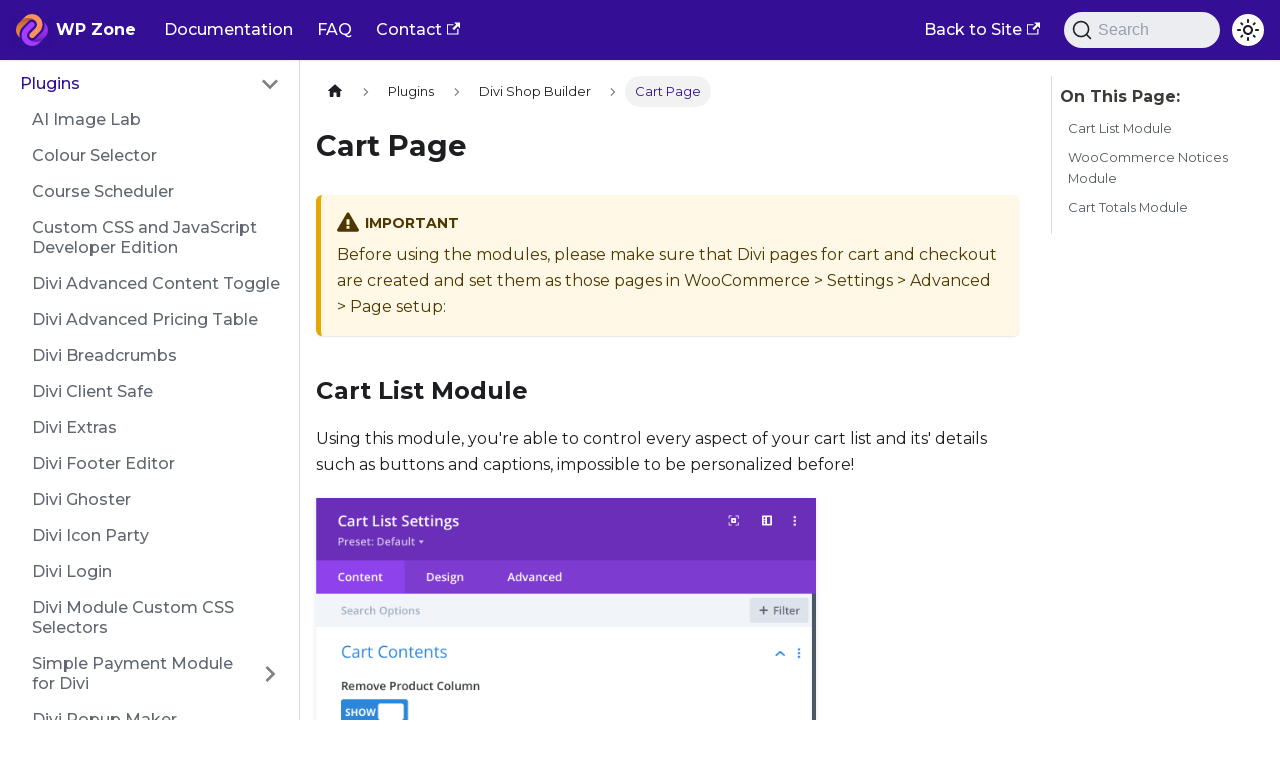

--- FILE ---
content_type: application/javascript
request_url: https://wpzone.co/docs/assets/js/5e95c892.cbc1d55b.js
body_size: -190
content:
"use strict";(self.webpackChunkdocumentation_ags=self.webpackChunkdocumentation_ags||[]).push([[9647],{7121:(e,s,a)=>{a.r(s),a.d(s,{default:()=>d});a(96540);var n=a(34164),r=a(69024),t=a(17559),u=a(22831),c=a(41957),o=a(74848);function d(e){return(0,o.jsx)(r.e3,{className:(0,n.A)(t.G.wrapper.docsPages),children:(0,o.jsx)(c.A,{children:(0,u.v)(e.route.routes)})})}}}]);

--- FILE ---
content_type: application/javascript
request_url: https://wpzone.co/docs/assets/js/a568785f.d83a23c7.js
body_size: 1025
content:
"use strict";(self.webpackChunkdocumentation_ags=self.webpackChunkdocumentation_ags||[]).push([[2859],{69923:(e,t,o)=>{o.r(t),o.d(t,{assets:()=>p,contentTitle:()=>a,default:()=>d,frontMatter:()=>s,metadata:()=>c,toc:()=>l});var i=o(74848),n=o(28453);const s={sidebar_position:4,title:"Divi Shop Builder - WooCommerce Cart Page | Plugin Documentation",sidebar_label:"Cart Page",hide_title:!0,id:"cart-page"},a="Cart Page",c={id:"plugin/divi-shop-builder/cart-page",title:"Divi Shop Builder - WooCommerce Cart Page | Plugin Documentation",description:"Before using the modules, please make sure that Divi pages for cart and checkout are created and set them as those pages in WooCommerce > Settings > Advanced > Page setup:",source:"@site/docs/plugin/divi-shop-builder/cart.md",sourceDirName:"plugin/divi-shop-builder",slug:"/plugin/divi-shop-builder/cart-page",permalink:"/docs/plugin/divi-shop-builder/cart-page",draft:!1,unlisted:!1,editUrl:"https://gitlab.com/aspengrovestudios/documentation-ags/-/tree/master/docs/plugin/divi-shop-builder/cart.md",tags:[],version:"current",sidebarPosition:4,frontMatter:{sidebar_position:4,title:"Divi Shop Builder - WooCommerce Cart Page | Plugin Documentation",sidebar_label:"Cart Page",hide_title:!0,id:"cart-page"},sidebar:"tutorialSidebar",previous:{title:"Mini Cart",permalink:"/docs/plugin/divi-shop-builder/woocommerce-mini-cart"},next:{title:"Checkout Page",permalink:"/docs/plugin/divi-shop-builder/checkout-page"}},p={},l=[{value:"Cart List Module",id:"cart-list-module",level:2},{value:"WooCommerce Notices Module",id:"notices",level:2},{value:"Cart Totals Module",id:"cart-totals-module",level:2}];function r(e){const t={admonition:"admonition",h1:"h1",h2:"h2",header:"header",p:"p",...(0,n.R)(),...e.components};return(0,i.jsxs)(i.Fragment,{children:[(0,i.jsx)(t.header,{children:(0,i.jsx)(t.h1,{id:"cart-page",children:"Cart Page"})}),"\n",(0,i.jsx)(t.admonition,{title:"IMPORTANT",type:"warning",children:(0,i.jsx)(t.p,{children:"Before using the modules, please make sure that Divi pages for cart and checkout are created and set them as those pages in WooCommerce > Settings > Advanced > Page setup:"})}),"\n",(0,i.jsx)(t.h2,{id:"cart-list-module",children:"Cart List Module"}),"\n",(0,i.jsx)(t.p,{children:"Using this module, you're able to control every aspect of your cart list and its' details such as buttons and captions, impossible to be personalized before!"}),"\n",(0,i.jsx)("img",{src:"https://wpzone.co/wp-content/uploads/2020/11/divi_shop_builder_documentation_8.png",className:"wpz-img-m wpz-img-mb-m"}),"\n",(0,i.jsx)("img",{src:"https://wpzone.co/wp-content/uploads/2020/11/divi_shop_builder_documentation_9.png",className:"wpz-img-m wpz-img-mb-m"}),"\n",(0,i.jsx)("img",{src:"https://wpzone.co/wp-content/uploads/2020/11/divi_shop_builder_documentation_10.png",className:"wpz-img-m wpz-img-mb-m"}),"\n",(0,i.jsx)(t.p,{children:"Here is how the Cart List module looks like by default:"}),"\n",(0,i.jsx)("img",{src:"https://wpzone.co/wp-content/uploads/2020/11/divi_shop_builder_documentation_11.png",className:"wpz-img-xl wpz-img-mb-m"}),"\n",(0,i.jsx)(t.p,{children:"You can also change the appearance of every element in the Design tab of the module."}),"\n",(0,i.jsx)(t.h2,{id:"notices",children:"WooCommerce Notices Module"}),"\n",(0,i.jsx)(t.p,{children:"This module simply controls the notice shown on the cart/checkout page and Woo Shop + module. This module is optional, but allows stylizing notices. You can set every detail of it as well:"}),"\n",(0,i.jsx)("img",{src:"https://wpzone.co/wp-content/uploads/2020/11/divi_shop_builder_documentation_12.png",className:"wpz-img-s wpz-img-mb-m"}),"\n",(0,i.jsx)("img",{src:"https://wpzone.co/wp-content/uploads/2021/02/DSB_update_5.png",className:"wpz-img-s wpz-img-mb-m"}),"\n",(0,i.jsx)("img",{src:"https://wpzone.co/wp-content/uploads/2021/02/DSB_update_6.png",className:"wpz-img-s wpz-img-mb-m"}),"\n",(0,i.jsx)("img",{src:"https://wpzone.co/wp-content/uploads/2021/02/DSB_update_7.png",className:"wpz-img-s wpz-img-mb-m"}),"\n",(0,i.jsx)(t.h2,{id:"cart-totals-module",children:"Cart Totals Module"}),"\n",(0,i.jsx)(t.p,{children:"Using this module, you're able to change every aspect of the cart totals section."}),"\n",(0,i.jsx)("img",{src:"https://wpzone.co/wp-content/uploads/2020/11/divi_shop_builder_documentation_14.png",className:"wpz-img-l wpz-img-mb-m"}),"\n",(0,i.jsx)(t.p,{children:"Also, the design properties as well:"}),"\n",(0,i.jsx)("img",{src:"https://wpzone.co/wp-content/uploads/2020/11/divi_shop_builder_documentation_15.png",className:"wpz-img-l wpz-img-mb-m"}),"\n",(0,i.jsx)(t.p,{children:"Here's how the module looks like by default:"}),"\n",(0,i.jsx)("img",{src:"https://wpzone.co/wp-content/uploads/2020/11/divi_shop_builder_documentation_16.png",className:"wpz-img-l wpz-img-mb-m"})]})}function d(e={}){const{wrapper:t}={...(0,n.R)(),...e.components};return t?(0,i.jsx)(t,{...e,children:(0,i.jsx)(r,{...e})}):r(e)}},28453:(e,t,o)=>{o.d(t,{R:()=>a,x:()=>c});var i=o(96540);const n={},s=i.createContext(n);function a(e){const t=i.useContext(s);return i.useMemo((function(){return"function"==typeof e?e(t):{...t,...e}}),[t,e])}function c(e){let t;return t=e.disableParentContext?"function"==typeof e.components?e.components(n):e.components||n:a(e.components),i.createElement(s.Provider,{value:t},e.children)}}}]);

--- FILE ---
content_type: image/svg+xml
request_url: https://wpzone.co/docs/img/logo.svg
body_size: 1686
content:
<?xml version="1.0" encoding="utf-8"?>
<!-- Generator: Adobe Illustrator 27.0.1, SVG Export Plug-In . SVG Version: 6.00 Build 0)  -->
<svg version="1.1" id="Warstwa_1" xmlns="http://www.w3.org/2000/svg" xmlns:xlink="http://www.w3.org/1999/xlink" x="0px" y="0px"
	 viewBox="0 0 32 32" style="enable-background:new 0 0 32 32;" xml:space="preserve">
<style type="text/css">
	.st0{fill:url(#SVGID_1_);}
	.st1{fill:none;stroke:#FFFFFF;stroke-width:0.25;stroke-miterlimit:10;}
	.st2{fill:url(#SVGID_00000039108903187231076910000011569412387171313329_);}
	.st3{fill:#A43DFF;}
	.st4{fill:#FD925C;}
</style>
<linearGradient id="SVGID_1_" gradientUnits="userSpaceOnUse" x1="1194.2889404" y1="559.9386597" x2="1194.2889404" y2="539.47229" gradientTransform="matrix(-1 0 0 -1 1216.7589111 568.0043945)">
	<stop  offset="0" style="stop-color:#992FEC"/>
	<stop  offset="0.4060246" style="stop-color:#972EEA"/>
	<stop  offset="0.6005542" style="stop-color:#8F2CE2"/>
	<stop  offset="0.7501129" style="stop-color:#8227D5"/>
	<stop  offset="0.8758316" style="stop-color:#7021C3"/>
	<stop  offset="0.9868209" style="stop-color:#5819AB"/>
	<stop  offset="1" style="stop-color:#5518A8"/>
</linearGradient>
<path class="st0" d="M15.9733763,26.4501076c-0.002038,0-0.0045853,0-0.0071325,0
	c-1.0907145-0.0016956-2.123353-0.3600483-2.9762859-1.0116329c2.2165813,1.8930817,4.424963,3.4460258,7.5362511,3.0237656
	c2.3148403-0.3141727,5.1335011-1.9703808,6.6992073-3.4785728l1.9283638-1.936306
	c3.1878338-3.200119,3.6725674-8.2323523,1.3379211-11.9809504l0.0221615,0.0153456c0,0-0.0387173-0.0553722-0.1036072-0.1476707
	c-0.1348114-0.2087011-0.2805119-0.4116154-0.433218-0.6114292c-0.452383-0.6346083-1.1108379-1.5462055-1.6597595-2.2569027
	l0.1810417,1.1458111c0.3441277,2.8996944-0.1162796,5.9940882-2.0204449,8.6704388
	c-0.0979404,0.125452-0.3553371,0.4499493-0.5684109,0.6759777l-6.4402981,6.4381218
	C18.5348492,25.9339809,17.2938499,26.4501076,15.9733763,26.4501076z"/>
<linearGradient id="SVGID_00000091002998180355381880000014419784728781501099_" gradientUnits="userSpaceOnUse" x1="9.5300207" y1="23.9342461" x2="9.5300207" y2="3.631191">
	<stop  offset="0" style="stop-color:#EC8444"/>
	<stop  offset="0.2770093" style="stop-color:#E98243"/>
	<stop  offset="0.5039416" style="stop-color:#DF7B3F"/>
	<stop  offset="0.7131113" style="stop-color:#CD6E38"/>
	<stop  offset="0.9105464" style="stop-color:#B65E2E"/>
	<stop  offset="1" style="stop-color:#A85429"/>
</linearGradient>
<path style="fill:url(#SVGID_00000091002998180355381880000014419784728781501099_);" d="M16.0266228,5.5498929
	c0.002039,0,0.0045853,0,0.0071335,0c1.0907135,0.0016947,2.1233521,0.3600483,2.9762859,1.0116324
	c-2.2165813-1.8930821-4.9380188-3.2763143-8.0493069-2.8540521C8.645895,4.0216441,6.3402896,5.5081401,4.7745838,7.0163331
	l-1.928364,1.9363055c-3.1878316,3.2001181-3.6725655,8.2323513-1.3379214,11.9809513l-0.0221608-0.0153465
	c0,0,0.0387176,0.0553722,0.1036078,0.1476707c0.1348109,0.2087002,0.2805113,0.4116154,0.4332165,0.6114292
	c0.4523842,0.6346073,1.1108377,1.5462055,1.6597612,2.2569027L3.5016801,22.788435
	c-0.3441279-2.8996944,0.1162801-5.9940872,2.0204461-8.6704388c0.09794-0.1254511,0.3553357-0.4499483,0.5684094-0.6759777
	l6.4402986-6.4381218C13.4651508,6.0660195,14.706151,5.5498929,16.0266228,5.5498929z"/>
<path class="st3" d="M8.5829048,28.8637276c1.9669552,1.9862423,4.5859947,3.08218,7.3756981,3.0862732
	c0.0050936,0,0.0101881,0,0.0152826,0c2.7830801,0,5.3995733-1.0882664,7.3680563-3.0647888l3.6350574-3.6500683
	l-0.0010185-0.0009575l0.2494354-0.2505188c-1.5657063,1.5081921-3.6009254,2.5534248-5.9157658,2.8675957
	c-3.1112881,0.4222622-6.1031113-0.5197067-8.3196926-2.4127884c0.0001278,0.0000648,0.0002546,0.0001602,0.0003185,0.0002232
	c-0.182189-0.1391659-0.3590927-0.2869644-0.5233879-0.4528255c-1.9160099-1.9353466-1.9114246-5.0799313,0.0101891-7.0096512
	l5.4102707-5.432373c1.069828-1.0739422,1.069828-2.8151655,0-3.8891077
	c-0.5344028-0.5368433-1.2353954-0.8053923-1.9363871-0.8053923s-1.4019842,0.268549-1.936388,0.8053923l-5.4102716,5.4323721
	C4.5527115,18.1552525,4.5430322,24.7838211,8.5829048,28.8637276z"/>
<path class="st4" d="M23.4170952,3.1362727C21.45014,1.1500298,18.8311005,0.0540922,16.0413971,0.05
	c-0.0050945,0-0.0101891,0-0.0152836,0c-2.7830791,0-5.3995724,1.0882648-7.3680553,3.0647888L5.0230007,6.7648554
	l0.0010185,0.0009594L4.7745838,7.0163331c1.5657058-1.508193,3.6009254-2.5534258,5.9157648-2.8675971
	c3.1112881-0.422262,6.1031122,0.5197072,8.3196936,2.4127893c-0.0001278-0.0000639-0.0002556-0.0001597-0.0003185-0.0002236
	c0.182188,0.1391659,0.3590927,0.2869639,0.5233879,0.4528255c1.9160099,1.9353461,1.9114246,5.0799327-0.0101891,7.0096526
	l-5.4102716,5.4323721c-1.0698271,1.0739422-1.0698271,2.8151646,0,3.8891068
	c0.5344048,0.5368443,1.2353964,0.8053932,1.936389,0.8053932c0.7009907,0,1.4019833-0.268549,1.936388-0.8053932
	l5.4102707-5.4323711C27.4472885,13.8447466,27.4569683,7.2161784,23.4170952,3.1362727z"/>
</svg>


--- FILE ---
content_type: application/javascript
request_url: https://wpzone.co/docs/assets/js/8608.e527a312.js
body_size: 8750
content:
(self.webpackChunkdocumentation_ags=self.webpackChunkdocumentation_ags||[]).push([[8608],{27293:(e,t,n)=>{"use strict";n.d(t,{A:()=>E});var s=n(96540),o=n(74848);function a(e){const{mdxAdmonitionTitle:t,rest:n}=function(e){const t=s.Children.toArray(e),n=t.find((e=>s.isValidElement(e)&&"mdxAdmonitionTitle"===e.type)),a=t.filter((e=>e!==n)),i=n?.props.children;return{mdxAdmonitionTitle:i,rest:a.length>0?(0,o.jsx)(o.Fragment,{children:a}):null}}(e.children),a=e.title??t;return{...e,...a&&{title:a},children:n}}var i=n(34164),c=n(21312),r=n(17559);const l={admonition:"admonition_xJq3",admonitionHeading:"admonitionHeading_Gvgb",admonitionIcon:"admonitionIcon_Rf37",admonitionContent:"admonitionContent_BuS1"};function d(e){let{type:t,className:n,children:s}=e;return(0,o.jsx)("div",{className:(0,i.A)(r.G.common.admonition,r.G.common.admonitionType(t),l.admonition,n),children:s})}function u(e){let{icon:t,title:n}=e;return(0,o.jsxs)("div",{className:l.admonitionHeading,children:[(0,o.jsx)("span",{className:l.admonitionIcon,children:t}),n]})}function m(e){let{children:t}=e;return t?(0,o.jsx)("div",{className:l.admonitionContent,children:t}):null}function h(e){const{type:t,icon:n,title:s,children:a,className:i}=e;return(0,o.jsxs)(d,{type:t,className:i,children:[s||n?(0,o.jsx)(u,{title:s,icon:n}):null,(0,o.jsx)(m,{children:a})]})}function f(e){return(0,o.jsx)("svg",{viewBox:"0 0 14 16",...e,children:(0,o.jsx)("path",{fillRule:"evenodd",d:"M6.3 5.69a.942.942 0 0 1-.28-.7c0-.28.09-.52.28-.7.19-.18.42-.28.7-.28.28 0 .52.09.7.28.18.19.28.42.28.7 0 .28-.09.52-.28.7a1 1 0 0 1-.7.3c-.28 0-.52-.11-.7-.3zM8 7.99c-.02-.25-.11-.48-.31-.69-.2-.19-.42-.3-.69-.31H6c-.27.02-.48.13-.69.31-.2.2-.3.44-.31.69h1v3c.02.27.11.5.31.69.2.2.42.31.69.31h1c.27 0 .48-.11.69-.31.2-.19.3-.42.31-.69H8V7.98v.01zM7 2.3c-3.14 0-5.7 2.54-5.7 5.68 0 3.14 2.56 5.7 5.7 5.7s5.7-2.55 5.7-5.7c0-3.15-2.56-5.69-5.7-5.69v.01zM7 .98c3.86 0 7 3.14 7 7s-3.14 7-7 7-7-3.12-7-7 3.14-7 7-7z"})})}const p={icon:(0,o.jsx)(f,{}),title:(0,o.jsx)(c.A,{id:"theme.admonition.note",description:"The default label used for the Note admonition (:::note)",children:"note"})};function x(e){return(0,o.jsx)(h,{...p,...e,className:(0,i.A)("alert alert--secondary",e.className),children:e.children})}function g(e){return(0,o.jsx)("svg",{viewBox:"0 0 12 16",...e,children:(0,o.jsx)("path",{fillRule:"evenodd",d:"M6.5 0C3.48 0 1 2.19 1 5c0 .92.55 2.25 1 3 1.34 2.25 1.78 2.78 2 4v1h5v-1c.22-1.22.66-1.75 2-4 .45-.75 1-2.08 1-3 0-2.81-2.48-5-5.5-5zm3.64 7.48c-.25.44-.47.8-.67 1.11-.86 1.41-1.25 2.06-1.45 3.23-.02.05-.02.11-.02.17H5c0-.06 0-.13-.02-.17-.2-1.17-.59-1.83-1.45-3.23-.2-.31-.42-.67-.67-1.11C2.44 6.78 2 5.65 2 5c0-2.2 2.02-4 4.5-4 1.22 0 2.36.42 3.22 1.19C10.55 2.94 11 3.94 11 5c0 .66-.44 1.78-.86 2.48zM4 14h5c-.23 1.14-1.3 2-2.5 2s-2.27-.86-2.5-2z"})})}const b={icon:(0,o.jsx)(g,{}),title:(0,o.jsx)(c.A,{id:"theme.admonition.tip",description:"The default label used for the Tip admonition (:::tip)",children:"tip"})};function j(e){return(0,o.jsx)(h,{...b,...e,className:(0,i.A)("alert alert--success",e.className),children:e.children})}function v(e){return(0,o.jsx)("svg",{viewBox:"0 0 14 16",...e,children:(0,o.jsx)("path",{fillRule:"evenodd",d:"M7 2.3c3.14 0 5.7 2.56 5.7 5.7s-2.56 5.7-5.7 5.7A5.71 5.71 0 0 1 1.3 8c0-3.14 2.56-5.7 5.7-5.7zM7 1C3.14 1 0 4.14 0 8s3.14 7 7 7 7-3.14 7-7-3.14-7-7-7zm1 3H6v5h2V4zm0 6H6v2h2v-2z"})})}const N={icon:(0,o.jsx)(v,{}),title:(0,o.jsx)(c.A,{id:"theme.admonition.info",description:"The default label used for the Info admonition (:::info)",children:"info"})};function y(e){return(0,o.jsx)(h,{...N,...e,className:(0,i.A)("alert alert--info",e.className),children:e.children})}function A(e){return(0,o.jsx)("svg",{viewBox:"0 0 16 16",...e,children:(0,o.jsx)("path",{fillRule:"evenodd",d:"M8.893 1.5c-.183-.31-.52-.5-.887-.5s-.703.19-.886.5L.138 13.499a.98.98 0 0 0 0 1.001c.193.31.53.501.886.501h13.964c.367 0 .704-.19.877-.5a1.03 1.03 0 0 0 .01-1.002L8.893 1.5zm.133 11.497H6.987v-2.003h2.039v2.003zm0-3.004H6.987V5.987h2.039v4.006z"})})}const C={icon:(0,o.jsx)(A,{}),title:(0,o.jsx)(c.A,{id:"theme.admonition.warning",description:"The default label used for the Warning admonition (:::warning)",children:"warning"})};function k(e){return(0,o.jsx)("svg",{viewBox:"0 0 12 16",...e,children:(0,o.jsx)("path",{fillRule:"evenodd",d:"M5.05.31c.81 2.17.41 3.38-.52 4.31C3.55 5.67 1.98 6.45.9 7.98c-1.45 2.05-1.7 6.53 3.53 7.7-2.2-1.16-2.67-4.52-.3-6.61-.61 2.03.53 3.33 1.94 2.86 1.39-.47 2.3.53 2.27 1.67-.02.78-.31 1.44-1.13 1.81 3.42-.59 4.78-3.42 4.78-5.56 0-2.84-2.53-3.22-1.25-5.61-1.52.13-2.03 1.13-1.89 2.75.09 1.08-1.02 1.8-1.86 1.33-.67-.41-.66-1.19-.06-1.78C8.18 5.31 8.68 2.45 5.05.32L5.03.3l.02.01z"})})}const B={icon:(0,o.jsx)(k,{}),title:(0,o.jsx)(c.A,{id:"theme.admonition.danger",description:"The default label used for the Danger admonition (:::danger)",children:"danger"})};const w={icon:(0,o.jsx)(A,{}),title:(0,o.jsx)(c.A,{id:"theme.admonition.caution",description:"The default label used for the Caution admonition (:::caution)",children:"caution"})};const L={...{note:x,tip:j,info:y,warning:function(e){return(0,o.jsx)(h,{...C,...e,className:(0,i.A)("alert alert--warning",e.className),children:e.children})},danger:function(e){return(0,o.jsx)(h,{...B,...e,className:(0,i.A)("alert alert--danger",e.className),children:e.children})}},...{secondary:e=>(0,o.jsx)(x,{title:"secondary",...e}),important:e=>(0,o.jsx)(y,{title:"important",...e}),success:e=>(0,o.jsx)(j,{title:"success",...e}),caution:function(e){return(0,o.jsx)(h,{...w,...e,className:(0,i.A)("alert alert--warning",e.className),children:e.children})}}};function E(e){const t=a(e),n=(s=t.type,L[s]||(console.warn(`No admonition component found for admonition type "${s}". Using Info as fallback.`),L.info));var s;return(0,o.jsx)(n,{...t})}},86896:(e,t,n)=>{"use strict";n.d(t,{A:()=>g});n(96540);var s=n(34164),o=n(21312),a=n(5260),i=n(74848);function c(){return(0,i.jsx)(o.A,{id:"theme.contentVisibility.unlistedBanner.title",description:"The unlisted content banner title",children:"Unlisted page"})}function r(){return(0,i.jsx)(o.A,{id:"theme.contentVisibility.unlistedBanner.message",description:"The unlisted content banner message",children:"This page is unlisted. Search engines will not index it, and only users having a direct link can access it."})}function l(){return(0,i.jsx)(a.A,{children:(0,i.jsx)("meta",{name:"robots",content:"noindex, nofollow"})})}function d(){return(0,i.jsx)(o.A,{id:"theme.contentVisibility.draftBanner.title",description:"The draft content banner title",children:"Draft page"})}function u(){return(0,i.jsx)(o.A,{id:"theme.contentVisibility.draftBanner.message",description:"The draft content banner message",children:"This page is a draft. It will only be visible in dev and be excluded from the production build."})}var m=n(17559),h=n(27293);function f(e){let{className:t}=e;return(0,i.jsx)(h.A,{type:"caution",title:(0,i.jsx)(d,{}),className:(0,s.A)(t,m.G.common.draftBanner),children:(0,i.jsx)(u,{})})}function p(e){let{className:t}=e;return(0,i.jsx)(h.A,{type:"caution",title:(0,i.jsx)(c,{}),className:(0,s.A)(t,m.G.common.unlistedBanner),children:(0,i.jsx)(r,{})})}function x(e){return(0,i.jsxs)(i.Fragment,{children:[(0,i.jsx)(l,{}),(0,i.jsx)(p,{...e})]})}function g(e){let{metadata:t}=e;const{unlisted:n,frontMatter:s}=t;return(0,i.jsxs)(i.Fragment,{children:[(n||s.unlisted)&&(0,i.jsx)(x,{}),s.draft&&(0,i.jsx)(f,{})]})}},12153:(e,t,n)=>{"use strict";n.d(t,{A:()=>g});n(96540);var s=n(34164),o=n(21312),a=n(17559),i=n(28774);const c={iconEdit:"iconEdit_Z9Sw"};var r=n(74848);function l(e){let{className:t,...n}=e;return(0,r.jsx)("svg",{fill:"currentColor",height:"20",width:"20",viewBox:"0 0 40 40",className:(0,s.A)(c.iconEdit,t),"aria-hidden":"true",...n,children:(0,r.jsx)("g",{children:(0,r.jsx)("path",{d:"m34.5 11.7l-3 3.1-6.3-6.3 3.1-3q0.5-0.5 1.2-0.5t1.1 0.5l3.9 3.9q0.5 0.4 0.5 1.1t-0.5 1.2z m-29.5 17.1l18.4-18.5 6.3 6.3-18.4 18.4h-6.3v-6.2z"})})})}function d(e){let{editUrl:t}=e;return(0,r.jsxs)(i.A,{to:t,className:a.G.common.editThisPage,children:[(0,r.jsx)(l,{}),(0,r.jsx)(o.A,{id:"theme.common.editThisPage",description:"The link label to edit the current page",children:"Edit this page"})]})}var u=n(44586);function m(e){void 0===e&&(e={});const{i18n:{currentLocale:t}}=(0,u.A)(),n=function(){const{i18n:{currentLocale:e,localeConfigs:t}}=(0,u.A)();return t[e].calendar}();return new Intl.DateTimeFormat(t,{calendar:n,...e})}function h(e){let{lastUpdatedAt:t}=e;const n=new Date(t),s=m({day:"numeric",month:"short",year:"numeric",timeZone:"UTC"}).format(n);return(0,r.jsx)(o.A,{id:"theme.lastUpdated.atDate",description:"The words used to describe on which date a page has been last updated",values:{date:(0,r.jsx)("b",{children:(0,r.jsx)("time",{dateTime:n.toISOString(),itemProp:"dateModified",children:s})})},children:" on {date}"})}function f(e){let{lastUpdatedBy:t}=e;return(0,r.jsx)(o.A,{id:"theme.lastUpdated.byUser",description:"The words used to describe by who the page has been last updated",values:{user:(0,r.jsx)("b",{children:t})},children:" by {user}"})}function p(e){let{lastUpdatedAt:t,lastUpdatedBy:n}=e;return(0,r.jsxs)("span",{className:a.G.common.lastUpdated,children:[(0,r.jsx)(o.A,{id:"theme.lastUpdated.lastUpdatedAtBy",description:"The sentence used to display when a page has been last updated, and by who",values:{atDate:t?(0,r.jsx)(h,{lastUpdatedAt:t}):"",byUser:n?(0,r.jsx)(f,{lastUpdatedBy:n}):""},children:"Last updated{atDate}{byUser}"}),!1]})}const x={lastUpdated:"lastUpdated_JAkA"};function g(e){let{className:t,editUrl:n,lastUpdatedAt:o,lastUpdatedBy:a}=e;return(0,r.jsxs)("div",{className:(0,s.A)("row",t),children:[(0,r.jsx)("div",{className:"col",children:n&&(0,r.jsx)(d,{editUrl:n})}),(0,r.jsx)("div",{className:(0,s.A)("col",x.lastUpdated),children:(o||a)&&(0,r.jsx)(p,{lastUpdatedAt:o,lastUpdatedBy:a})})]})}},88509:(e,t,n)=>{"use strict";n.d(t,{A:()=>ce});var s=n(96540),o=n(28453),a=n(5260),i=n(92303),c=n(34164),r=n(95293),l=n(6342);function d(){const{prism:e}=(0,l.p)(),{colorMode:t}=(0,r.G)(),n=e.theme,s=e.darkTheme||n;return"dark"===t?s:n}var u=n(17559),m=n(18426),h=n.n(m);const f=/title=(?<quote>["'])(?<title>.*?)\1/,p=/\{(?<range>[\d,-]+)\}/,x={js:{start:"\\/\\/",end:""},jsBlock:{start:"\\/\\*",end:"\\*\\/"},jsx:{start:"\\{\\s*\\/\\*",end:"\\*\\/\\s*\\}"},bash:{start:"#",end:""},html:{start:"\x3c!--",end:"--\x3e"}},g={...x,lua:{start:"--",end:""},wasm:{start:"\\;\\;",end:""},tex:{start:"%",end:""},vb:{start:"['\u2018\u2019]",end:""},vbnet:{start:"(?:_\\s*)?['\u2018\u2019]",end:""},rem:{start:"[Rr][Ee][Mm]\\b",end:""},f90:{start:"!",end:""},ml:{start:"\\(\\*",end:"\\*\\)"},cobol:{start:"\\*>",end:""}},b=Object.keys(x);function j(e,t){const n=e.map((e=>{const{start:n,end:s}=g[e];return`(?:${n}\\s*(${t.flatMap((e=>[e.line,e.block?.start,e.block?.end].filter(Boolean))).join("|")})\\s*${s})`})).join("|");return new RegExp(`^\\s*(?:${n})\\s*$`)}function v(e,t){let n=e.replace(/\n$/,"");const{language:s,magicComments:o,metastring:a}=t;if(a&&p.test(a)){const e=a.match(p).groups.range;if(0===o.length)throw new Error(`A highlight range has been given in code block's metastring (\`\`\` ${a}), but no magic comment config is available. Docusaurus applies the first magic comment entry's className for metastring ranges.`);const t=o[0].className,s=h()(e).filter((e=>e>0)).map((e=>[e-1,[t]]));return{lineClassNames:Object.fromEntries(s),code:n}}if(void 0===s)return{lineClassNames:{},code:n};const i=function(e,t){switch(e){case"js":case"javascript":case"ts":case"typescript":return j(["js","jsBlock"],t);case"jsx":case"tsx":return j(["js","jsBlock","jsx"],t);case"html":return j(["js","jsBlock","html"],t);case"python":case"py":case"bash":return j(["bash"],t);case"markdown":case"md":return j(["html","jsx","bash"],t);case"tex":case"latex":case"matlab":return j(["tex"],t);case"lua":case"haskell":case"sql":return j(["lua"],t);case"wasm":return j(["wasm"],t);case"vb":case"vba":case"visual-basic":return j(["vb","rem"],t);case"vbnet":return j(["vbnet","rem"],t);case"batch":return j(["rem"],t);case"basic":return j(["rem","f90"],t);case"fsharp":return j(["js","ml"],t);case"ocaml":case"sml":return j(["ml"],t);case"fortran":return j(["f90"],t);case"cobol":return j(["cobol"],t);default:return j(b,t)}}(s,o),c=n.split("\n"),r=Object.fromEntries(o.map((e=>[e.className,{start:0,range:""}]))),l=Object.fromEntries(o.filter((e=>e.line)).map((e=>{let{className:t,line:n}=e;return[n,t]}))),d=Object.fromEntries(o.filter((e=>e.block)).map((e=>{let{className:t,block:n}=e;return[n.start,t]}))),u=Object.fromEntries(o.filter((e=>e.block)).map((e=>{let{className:t,block:n}=e;return[n.end,t]})));for(let h=0;h<c.length;){const e=c[h].match(i);if(!e){h+=1;continue}const t=e.slice(1).find((e=>void 0!==e));l[t]?r[l[t]].range+=`${h},`:d[t]?r[d[t]].start=h:u[t]&&(r[u[t]].range+=`${r[u[t]].start}-${h-1},`),c.splice(h,1)}n=c.join("\n");const m={};return Object.entries(r).forEach((e=>{let[t,{range:n}]=e;h()(n).forEach((e=>{m[e]??=[],m[e].push(t)}))})),{lineClassNames:m,code:n}}const N={codeBlockContainer:"codeBlockContainer_Ckt0"};var y=n(74848);function A(e){let{as:t,...n}=e;const s=function(e){const t={color:"--prism-color",backgroundColor:"--prism-background-color"},n={};return Object.entries(e.plain).forEach((e=>{let[s,o]=e;const a=t[s];a&&"string"==typeof o&&(n[a]=o)})),n}(d());return(0,y.jsx)(t,{...n,style:s,className:(0,c.A)(n.className,N.codeBlockContainer,u.G.common.codeBlock)})}const C={codeBlockContent:"codeBlockContent_biex",codeBlockTitle:"codeBlockTitle_Ktv7",codeBlock:"codeBlock_bY9V",codeBlockStandalone:"codeBlockStandalone_MEMb",codeBlockLines:"codeBlockLines_e6Vv",codeBlockLinesWithNumbering:"codeBlockLinesWithNumbering_o6Pm",buttonGroup:"buttonGroup__atx"};function k(e){let{children:t,className:n}=e;return(0,y.jsx)(A,{as:"pre",tabIndex:0,className:(0,c.A)(C.codeBlockStandalone,"thin-scrollbar",n),children:(0,y.jsx)("code",{className:C.codeBlockLines,children:t})})}var B=n(89532);const w={attributes:!0,characterData:!0,childList:!0,subtree:!0};function L(e,t){const[n,o]=(0,s.useState)(),a=(0,s.useCallback)((()=>{o(e.current?.closest("[role=tabpanel][hidden]"))}),[e,o]);(0,s.useEffect)((()=>{a()}),[a]),function(e,t,n){void 0===n&&(n=w);const o=(0,B._q)(t),a=(0,B.Be)(n);(0,s.useEffect)((()=>{const t=new MutationObserver(o);return e&&t.observe(e,a),()=>t.disconnect()}),[e,o,a])}(n,(e=>{e.forEach((e=>{"attributes"===e.type&&"hidden"===e.attributeName&&(t(),a())}))}),{attributes:!0,characterData:!1,childList:!1,subtree:!1})}var E=n(71765);const T={codeLine:"codeLine_lJS_",codeLineNumber:"codeLineNumber_Tfdd",codeLineContent:"codeLineContent_feaV"};function H(e){let{line:t,classNames:n,showLineNumbers:s,getLineProps:o,getTokenProps:a}=e;1===t.length&&"\n"===t[0].content&&(t[0].content="");const i=o({line:t,className:(0,c.A)(n,s&&T.codeLine)}),r=t.map(((e,t)=>(0,y.jsx)("span",{...a({token:e})},t)));return(0,y.jsxs)("span",{...i,children:[s?(0,y.jsxs)(y.Fragment,{children:[(0,y.jsx)("span",{className:T.codeLineNumber}),(0,y.jsx)("span",{className:T.codeLineContent,children:r})]}):r,(0,y.jsx)("br",{})]})}var _=n(21312);function S(e){return(0,y.jsx)("svg",{viewBox:"0 0 24 24",...e,children:(0,y.jsx)("path",{fill:"currentColor",d:"M19,21H8V7H19M19,5H8A2,2 0 0,0 6,7V21A2,2 0 0,0 8,23H19A2,2 0 0,0 21,21V7A2,2 0 0,0 19,5M16,1H4A2,2 0 0,0 2,3V17H4V3H16V1Z"})})}function I(e){return(0,y.jsx)("svg",{viewBox:"0 0 24 24",...e,children:(0,y.jsx)("path",{fill:"currentColor",d:"M21,7L9,19L3.5,13.5L4.91,12.09L9,16.17L19.59,5.59L21,7Z"})})}const M={copyButtonCopied:"copyButtonCopied_obH4",copyButtonIcons:"copyButtonIcons_eSgA",copyButtonIcon:"copyButtonIcon_y97N",copyButtonSuccessIcon:"copyButtonSuccessIcon_LjdS"};function U(e){let{code:t,className:n}=e;const[o,a]=(0,s.useState)(!1),i=(0,s.useRef)(void 0),r=(0,s.useCallback)((()=>{!function(e,t){let{target:n=document.body}=void 0===t?{}:t;if("string"!=typeof e)throw new TypeError(`Expected parameter \`text\` to be a \`string\`, got \`${typeof e}\`.`);const s=document.createElement("textarea"),o=document.activeElement;s.value=e,s.setAttribute("readonly",""),s.style.contain="strict",s.style.position="absolute",s.style.left="-9999px",s.style.fontSize="12pt";const a=document.getSelection(),i=a.rangeCount>0&&a.getRangeAt(0);n.append(s),s.select(),s.selectionStart=0,s.selectionEnd=e.length;let c=!1;try{c=document.execCommand("copy")}catch{}s.remove(),i&&(a.removeAllRanges(),a.addRange(i)),o&&o.focus()}(t),a(!0),i.current=window.setTimeout((()=>{a(!1)}),1e3)}),[t]);return(0,s.useEffect)((()=>()=>window.clearTimeout(i.current)),[]),(0,y.jsx)("button",{type:"button","aria-label":o?(0,_.T)({id:"theme.CodeBlock.copied",message:"Copied",description:"The copied button label on code blocks"}):(0,_.T)({id:"theme.CodeBlock.copyButtonAriaLabel",message:"Copy code to clipboard",description:"The ARIA label for copy code blocks button"}),title:(0,_.T)({id:"theme.CodeBlock.copy",message:"Copy",description:"The copy button label on code blocks"}),className:(0,c.A)("clean-btn",n,M.copyButton,o&&M.copyButtonCopied),onClick:r,children:(0,y.jsxs)("span",{className:M.copyButtonIcons,"aria-hidden":"true",children:[(0,y.jsx)(S,{className:M.copyButtonIcon}),(0,y.jsx)(I,{className:M.copyButtonSuccessIcon})]})})}function z(e){return(0,y.jsx)("svg",{viewBox:"0 0 24 24",...e,children:(0,y.jsx)("path",{fill:"currentColor",d:"M4 19h6v-2H4v2zM20 5H4v2h16V5zm-3 6H4v2h13.25c1.1 0 2 .9 2 2s-.9 2-2 2H15v-2l-3 3l3 3v-2h2c2.21 0 4-1.79 4-4s-1.79-4-4-4z"})})}const R={wordWrapButtonIcon:"wordWrapButtonIcon_Bwma",wordWrapButtonEnabled:"wordWrapButtonEnabled_EoeP"};function V(e){let{className:t,onClick:n,isEnabled:s}=e;const o=(0,_.T)({id:"theme.CodeBlock.wordWrapToggle",message:"Toggle word wrap",description:"The title attribute for toggle word wrapping button of code block lines"});return(0,y.jsx)("button",{type:"button",onClick:n,className:(0,c.A)("clean-btn",t,s&&R.wordWrapButtonEnabled),"aria-label":o,title:o,children:(0,y.jsx)(z,{className:R.wordWrapButtonIcon,"aria-hidden":"true"})})}function O(e){let{children:t,className:n="",metastring:o,title:a,showLineNumbers:i,language:r}=e;const{prism:{defaultLanguage:u,magicComments:m}}=(0,l.p)(),h=function(e){return e?.toLowerCase()}(r??function(e){const t=e.split(" ").find((e=>e.startsWith("language-")));return t?.replace(/language-/,"")}(n)??u),p=d(),x=function(){const[e,t]=(0,s.useState)(!1),[n,o]=(0,s.useState)(!1),a=(0,s.useRef)(null),i=(0,s.useCallback)((()=>{const n=a.current.querySelector("code");e?n.removeAttribute("style"):(n.style.whiteSpace="pre-wrap",n.style.overflowWrap="anywhere"),t((e=>!e))}),[a,e]),c=(0,s.useCallback)((()=>{const{scrollWidth:e,clientWidth:t}=a.current,n=e>t||a.current.querySelector("code").hasAttribute("style");o(n)}),[a]);return L(a,c),(0,s.useEffect)((()=>{c()}),[e,c]),(0,s.useEffect)((()=>(window.addEventListener("resize",c,{passive:!0}),()=>{window.removeEventListener("resize",c)})),[c]),{codeBlockRef:a,isEnabled:e,isCodeScrollable:n,toggle:i}}(),g=function(e){return e?.match(f)?.groups.title??""}(o)||a,{lineClassNames:b,code:j}=v(t,{metastring:o,language:h,magicComments:m}),N=i??function(e){return Boolean(e?.includes("showLineNumbers"))}(o);return(0,y.jsxs)(A,{as:"div",className:(0,c.A)(n,h&&!n.includes(`language-${h}`)&&`language-${h}`),children:[g&&(0,y.jsx)("div",{className:C.codeBlockTitle,children:g}),(0,y.jsxs)("div",{className:C.codeBlockContent,children:[(0,y.jsx)(E.f4,{theme:p,code:j,language:h??"text",children:e=>{let{className:t,style:n,tokens:s,getLineProps:o,getTokenProps:a}=e;return(0,y.jsx)("pre",{tabIndex:0,ref:x.codeBlockRef,className:(0,c.A)(t,C.codeBlock,"thin-scrollbar"),style:n,children:(0,y.jsx)("code",{className:(0,c.A)(C.codeBlockLines,N&&C.codeBlockLinesWithNumbering),children:s.map(((e,t)=>(0,y.jsx)(H,{line:e,getLineProps:o,getTokenProps:a,classNames:b[t],showLineNumbers:N},t)))})})}}),(0,y.jsxs)("div",{className:C.buttonGroup,children:[(x.isEnabled||x.isCodeScrollable)&&(0,y.jsx)(V,{className:C.codeButton,onClick:()=>x.toggle(),isEnabled:x.isEnabled}),(0,y.jsx)(U,{className:C.codeButton,code:j})]})]})]})}function $(e){let{children:t,...n}=e;const o=(0,i.A)(),a=function(e){return s.Children.toArray(e).some((e=>(0,s.isValidElement)(e)))?e:Array.isArray(e)?e.join(""):e}(t),c="string"==typeof a?O:k;return(0,y.jsx)(c,{...n,children:a},String(o))}function D(e){return(0,y.jsx)("code",{...e})}var P=n(28774);var W=n(63427),q=n(41422);const G={details:"details_lb9f",isBrowser:"isBrowser_bmU9",collapsibleContent:"collapsibleContent_i85q"};function F(e){return!!e&&("SUMMARY"===e.tagName||F(e.parentElement))}function Z(e,t){return!!e&&(e===t||Z(e.parentElement,t))}function J(e){let{summary:t,children:n,...o}=e;(0,W.A)().collectAnchor(o.id);const a=(0,i.A)(),r=(0,s.useRef)(null),{collapsed:l,setCollapsed:d}=(0,q.u)({initialState:!o.open}),[u,m]=(0,s.useState)(o.open),h=s.isValidElement(t)?t:(0,y.jsx)("summary",{children:t??"Details"});return(0,y.jsxs)("details",{...o,ref:r,open:u,"data-collapsed":l,className:(0,c.A)(G.details,a&&G.isBrowser,o.className),onMouseDown:e=>{F(e.target)&&e.detail>1&&e.preventDefault()},onClick:e=>{e.stopPropagation();const t=e.target;F(t)&&Z(t,r.current)&&(e.preventDefault(),l?(d(!1),m(!0)):d(!0))},children:[h,(0,y.jsx)(q.N,{lazy:!1,collapsed:l,disableSSRStyle:!0,onCollapseTransitionEnd:e=>{d(e),m(!e)},children:(0,y.jsx)("div",{className:G.collapsibleContent,children:n})})]})}const Y={details:"details_b_Ee"},K="alert alert--info";function Q(e){let{...t}=e;return(0,y.jsx)(J,{...t,className:(0,c.A)(K,Y.details,t.className)})}function X(e){const t=s.Children.toArray(e.children),n=t.find((e=>s.isValidElement(e)&&"summary"===e.type)),o=(0,y.jsx)(y.Fragment,{children:t.filter((e=>e!==n))});return(0,y.jsx)(Q,{...e,summary:n,children:o})}var ee=n(51107);function te(e){return(0,y.jsx)(ee.A,{...e})}const ne={containsTaskList:"containsTaskList_mC6p"};function se(e){if(void 0!==e)return(0,c.A)(e,e?.includes("contains-task-list")&&ne.containsTaskList)}const oe={img:"img_ev3q"};var ae=n(27293);const ie={Head:a.A,details:X,Details:X,code:function(e){return function(e){return void 0!==e.children&&s.Children.toArray(e.children).every((e=>"string"==typeof e&&!e.includes("\n")))}(e)?(0,y.jsx)(D,{...e}):(0,y.jsx)($,{...e})},a:function(e){return(0,y.jsx)(P.A,{...e})},pre:function(e){return(0,y.jsx)(y.Fragment,{children:e.children})},ul:function(e){return(0,y.jsx)("ul",{...e,className:se(e.className)})},li:function(e){return(0,W.A)().collectAnchor(e.id),(0,y.jsx)("li",{...e})},img:function(e){return(0,y.jsx)("img",{decoding:"async",loading:"lazy",...e,className:(t=e.className,(0,c.A)(t,oe.img))});var t},h1:e=>(0,y.jsx)(te,{as:"h1",...e}),h2:e=>(0,y.jsx)(te,{as:"h2",...e}),h3:e=>(0,y.jsx)(te,{as:"h3",...e}),h4:e=>(0,y.jsx)(te,{as:"h4",...e}),h5:e=>(0,y.jsx)(te,{as:"h5",...e}),h6:e=>(0,y.jsx)(te,{as:"h6",...e}),admonition:ae.A,mermaid:()=>null};function ce(e){let{children:t}=e;return(0,y.jsx)(o.x,{components:ie,children:t})}},67763:(e,t,n)=>{"use strict";n.d(t,{A:()=>l});n(96540);var s=n(34164),o=n(65195);const a={tableOfContents:"tableOfContents_bqdL",docItemContainer:"docItemContainer_F8PC"};var i=n(74848);const c="table-of-contents__link toc-highlight",r="table-of-contents__link--active";function l(e){let{className:t,...n}=e;return(0,i.jsx)("div",{className:(0,s.A)(a.tableOfContents,"thin-scrollbar",t),children:(0,i.jsx)(o.A,{...n,linkClassName:c,linkActiveClassName:r})})}},65195:(e,t,n)=>{"use strict";n.d(t,{A:()=>p});var s=n(96540),o=n(6342);function a(e){const t=e.map((e=>({...e,parentIndex:-1,children:[]}))),n=Array(7).fill(-1);t.forEach(((e,t)=>{const s=n.slice(2,e.level);e.parentIndex=Math.max(...s),n[e.level]=t}));const s=[];return t.forEach((e=>{const{parentIndex:n,...o}=e;n>=0?t[n].children.push(o):s.push(o)})),s}function i(e){let{toc:t,minHeadingLevel:n,maxHeadingLevel:s}=e;return t.flatMap((e=>{const t=i({toc:e.children,minHeadingLevel:n,maxHeadingLevel:s});return function(e){return e.level>=n&&e.level<=s}(e)?[{...e,children:t}]:t}))}function c(e){const t=e.getBoundingClientRect();return t.top===t.bottom?c(e.parentNode):t}function r(e,t){let{anchorTopOffset:n}=t;const s=e.find((e=>c(e).top>=n));if(s){return function(e){return e.top>0&&e.bottom<window.innerHeight/2}(c(s))?s:e[e.indexOf(s)-1]??null}return e[e.length-1]??null}function l(){const e=(0,s.useRef)(0),{navbar:{hideOnScroll:t}}=(0,o.p)();return(0,s.useEffect)((()=>{e.current=t?0:document.querySelector(".navbar").clientHeight}),[t]),e}function d(e){const t=(0,s.useRef)(void 0),n=l();(0,s.useEffect)((()=>{if(!e)return()=>{};const{linkClassName:s,linkActiveClassName:o,minHeadingLevel:a,maxHeadingLevel:i}=e;function c(){const e=function(e){return Array.from(document.getElementsByClassName(e))}(s),c=function(e){let{minHeadingLevel:t,maxHeadingLevel:n}=e;const s=[];for(let o=t;o<=n;o+=1)s.push(`h${o}.anchor`);return Array.from(document.querySelectorAll(s.join()))}({minHeadingLevel:a,maxHeadingLevel:i}),l=r(c,{anchorTopOffset:n.current}),d=e.find((e=>l&&l.id===function(e){return decodeURIComponent(e.href.substring(e.href.indexOf("#")+1))}(e)));e.forEach((e=>{!function(e,n){n?(t.current&&t.current!==e&&t.current.classList.remove(o),e.classList.add(o),t.current=e):e.classList.remove(o)}(e,e===d)}))}return document.addEventListener("scroll",c),document.addEventListener("resize",c),c(),()=>{document.removeEventListener("scroll",c),document.removeEventListener("resize",c)}}),[e,n])}var u=n(28774),m=n(74848);function h(e){let{toc:t,className:n,linkClassName:s,isChild:o}=e;return t.length?(0,m.jsx)("ul",{className:o?void 0:n,children:t.map((e=>(0,m.jsxs)("li",{children:[(0,m.jsx)(u.A,{to:`#${e.id}`,className:s??void 0,dangerouslySetInnerHTML:{__html:e.value}}),(0,m.jsx)(h,{isChild:!0,toc:e.children,className:n,linkClassName:s})]},e.id)))}):null}const f=s.memo(h);function p(e){let{toc:t,className:n="table-of-contents table-of-contents__left-border",linkClassName:c="table-of-contents__link",linkActiveClassName:r,minHeadingLevel:l,maxHeadingLevel:u,...h}=e;const p=(0,o.p)(),x=l??p.tableOfContents.minHeadingLevel,g=u??p.tableOfContents.maxHeadingLevel,b=function(e){let{toc:t,minHeadingLevel:n,maxHeadingLevel:o}=e;return(0,s.useMemo)((()=>i({toc:a(t),minHeadingLevel:n,maxHeadingLevel:o})),[t,n,o])}({toc:t,minHeadingLevel:x,maxHeadingLevel:g});return d((0,s.useMemo)((()=>{if(c&&r)return{linkClassName:c,linkActiveClassName:r,minHeadingLevel:x,maxHeadingLevel:g}}),[c,r,x,g])),(0,m.jsx)(f,{toc:b,className:n,linkClassName:c,...h})}},18426:(e,t)=>{function n(e){let t,n=[];for(let s of e.split(",").map((e=>e.trim())))if(/^-?\d+$/.test(s))n.push(parseInt(s,10));else if(t=s.match(/^(-?\d+)(-|\.\.\.?|\u2025|\u2026|\u22EF)(-?\d+)$/)){let[e,s,o,a]=t;if(s&&a){s=parseInt(s),a=parseInt(a);const e=s<a?1:-1;"-"!==o&&".."!==o&&"\u2025"!==o||(a+=e);for(let t=s;t!==a;t+=e)n.push(t)}}return n}t.default=n,e.exports=n},28453:(e,t,n)=>{"use strict";n.d(t,{R:()=>i,x:()=>c});var s=n(96540);const o={},a=s.createContext(o);function i(e){const t=s.useContext(a);return s.useMemo((function(){return"function"==typeof e?e(t):{...t,...e}}),[t,e])}function c(e){let t;return t=e.disableParentContext?"function"==typeof e.components?e.components(o):e.components||o:i(e.components),s.createElement(a.Provider,{value:t},e.children)}}}]);

--- FILE ---
content_type: application/javascript
request_url: https://wpzone.co/docs/assets/js/11b43341.dddf2f50.js
body_size: 12328
content:
"use strict";(self.webpackChunkdocumentation_ags=self.webpackChunkdocumentation_ags||[]).push([[2256],{15293:e=>{e.exports=JSON.parse('{"version":{"pluginId":"default","version":"current","label":"Next","banner":null,"badge":false,"noIndex":false,"className":"docs-version-current","isLast":true,"docsSidebars":{"tutorialSidebar":[{"type":"category","label":"Plugins","collapsible":true,"collapsed":true,"items":[{"type":"link","label":"AI Image Lab","href":"/docs/plugin/ai-image-lab-generator","docId":"plugin/ai-image-lab-generator","unlisted":false},{"type":"link","label":"Colour Selector","href":"/docs/plugin/colour-selector","docId":"plugin/colour-selector","unlisted":false},{"type":"link","label":"Course Scheduler","href":"/docs/plugin/course-scheduler","docId":"plugin/course-scheduler","unlisted":false},{"type":"link","label":"Custom CSS and JavaScript Developer Edition","href":"/docs/plugin/custom-css-and-javascript-developer-edition","docId":"plugin/custom-css-and-javascript-developer-edition","unlisted":false},{"type":"link","label":"Divi Advanced Content Toggle","href":"/docs/plugin/divi-advanced-content-toggle-module","docId":"plugin/divi-advanced-content-toggle-module","unlisted":false},{"type":"link","label":"Divi Advanced Pricing Table","href":"/docs/plugin/divi-advanced-pricing-table","docId":"plugin/divi-advanced-pricing-table","unlisted":false},{"type":"link","label":"Divi Breadcrumbs","href":"/docs/plugin/divi-breadcrumbs","docId":"plugin/divi-breadcrumbs","unlisted":false},{"type":"link","label":"Divi Client Safe","href":"/docs/plugin/divi-client-safe","docId":"plugin/divi-client-safe","unlisted":false},{"type":"link","label":"Divi Extras","href":"/docs/plugin/divi-extras","docId":"plugin/divi-extras","unlisted":false},{"type":"link","label":"Divi Footer Editor","href":"/docs/plugin/divi-footer-editor","docId":"plugin/divi-footer-editor","unlisted":false},{"type":"link","label":"Divi Ghoster","href":"/docs/plugin/divi-ghoster","docId":"plugin/divi-ghoster","unlisted":false},{"type":"link","label":"Divi Icon Party","href":"/docs/plugin/divi-icon-party","docId":"plugin/divi-icon-party","unlisted":false},{"type":"link","label":"Divi Login","href":"/docs/plugin/divi-login","docId":"plugin/divi-login","unlisted":false},{"type":"link","label":"Divi Module Custom CSS Selectors","href":"/docs/plugin/divi-module-custom-css-selectors","docId":"plugin/divi-module-custom-css-selectors","unlisted":false},{"type":"category","label":"Simple Payment Module for Divi","collapsible":true,"collapsed":true,"items":[{"type":"link","label":"Installation","href":"/docs/plugin/divi-payment-module/installation","docId":"plugin/divi-payment-module/installation","unlisted":false},{"type":"link","label":"Stripe","href":"/docs/plugin/divi-payment-module/stripe","docId":"plugin/divi-payment-module/stripe","unlisted":false},{"type":"link","label":"Stripe Webhook","href":"/docs/plugin/divi-payment-module/stripe-webhook","docId":"plugin/divi-payment-module/stripe-webhook","unlisted":false},{"type":"link","label":"PayPal","href":"/docs/plugin/divi-payment-module/paypal","docId":"plugin/divi-payment-module/paypal","unlisted":false},{"type":"link","label":"Divi Module","href":"/docs/plugin/divi-payment-module/divi-module","docId":"plugin/divi-payment-module/divi-module","unlisted":false},{"type":"link","label":"Payments","href":"/docs/plugin/divi-payment-module/payments","docId":"plugin/divi-payment-module/payments","unlisted":false},{"type":"link","label":"Payments Statuses","href":"/docs/plugin/divi-payment-module/payments-statuses","docId":"plugin/divi-payment-module/payments-statuses","unlisted":false},{"type":"link","label":"Divi Module Styling","href":"/docs/plugin/divi-payment-module/divi-module-styling","docId":"plugin/divi-payment-module/divi-module-styling","unlisted":false},{"type":"link","label":"Form Display Options","href":"/docs/plugin/divi-payment-module/form-display-options","docId":"plugin/divi-payment-module/form-display-options","unlisted":false},{"type":"link","label":"Premade Layouts","href":"/docs/plugin/divi-payment-module/premade-layouts","docId":"plugin/divi-payment-module/premade-layouts","unlisted":false},{"type":"link","label":"Tutorials","href":"/docs/plugin/divi-payment-module/tutorials","docId":"plugin/divi-payment-module/tutorials","unlisted":false},{"type":"link","label":"FAQ","href":"/docs/plugin/divi-payment-module/faq","docId":"plugin/divi-payment-module/faq","unlisted":false}],"href":"/docs/plugin/divi-payment-module/"},{"type":"link","label":"Divi Popup Maker","href":"/docs/plugin/divi-popup-maker","docId":"plugin/divi-popup-maker","unlisted":false},{"type":"link","label":"Divi Product Carousel","href":"/docs/plugin/divi-product-carousel","docId":"plugin/divi-product-carousel","unlisted":false},{"type":"link","label":"Divi Rocket","href":"/docs/plugin/divi-rocket","docId":"plugin/divi-rocket","unlisted":false},{"type":"category","label":"Divi Shop Builder","collapsible":true,"collapsed":true,"items":[{"type":"link","label":"Start Here","href":"/docs/plugin/divi-shop-builder/","docId":"plugin/divi-shop-builder/.","unlisted":false},{"type":"link","label":"Woo Shop +","href":"/docs/plugin/divi-shop-builder/woo-shop-plus","docId":"plugin/divi-shop-builder/woo-shop-plus","unlisted":false},{"type":"link","label":"WooCommerce Products Filters","href":"/docs/plugin/divi-shop-builder/woocommerce-products-filters","docId":"plugin/divi-shop-builder/woocommerce-products-filters","unlisted":false},{"type":"link","label":"Mini Cart","href":"/docs/plugin/divi-shop-builder/woocommerce-mini-cart","docId":"plugin/divi-shop-builder/woocommerce-mini-cart","unlisted":false},{"type":"link","label":"Cart Page","href":"/docs/plugin/divi-shop-builder/cart-page","docId":"plugin/divi-shop-builder/cart-page","unlisted":false},{"type":"link","label":"Checkout Page","href":"/docs/plugin/divi-shop-builder/checkout-page","docId":"plugin/divi-shop-builder/checkout-page","unlisted":false},{"type":"link","label":"Multistep Checkout","href":"/docs/plugin/divi-shop-builder/multistep-checkout-page","docId":"plugin/divi-shop-builder/multistep-checkout-page","unlisted":false},{"type":"link","label":"Thank You Page","href":"/docs/plugin/divi-shop-builder/thank-you-page","docId":"plugin/divi-shop-builder/thank-you-page","unlisted":false}]},{"type":"link","label":"Divi Switch","href":"/docs/plugin/divi-switch","docId":"plugin/divi-switch","unlisted":false},{"type":"link","label":"Divi Widget Builder","href":"/docs/plugin/divi-widget-builder","docId":"plugin/divi-widget-builder","unlisted":false},{"type":"link","label":"Export Order Items Pro","href":"/docs/plugin/export-order-items-pro","docId":"plugin/export-order-items-pro","unlisted":false},{"type":"link","label":"Extra Login","href":"/docs/plugin/extra-login","docId":"plugin/extra-login","unlisted":false},{"type":"link","label":"Extra Module Mate","href":"/docs/plugin/extra-module-mate","docId":"plugin/extra-module-mate","unlisted":false},{"type":"link","label":"Extra Product Options Addon","href":"/docs/plugin/extra-product-options-addon","docId":"plugin/extra-product-options-addon","unlisted":false},{"type":"link","label":"Frontend Reports For WooCommerce","href":"/docs/plugin/frontend-reports-for-woocommerce","docId":"plugin/frontend-reports-for-woocommerce","unlisted":false},{"type":"link","label":"Gravity Forms Styler For Divi","href":"/docs/plugin/gravity-forms-styler-for-divi","docId":"plugin/gravity-forms-styler-for-divi","unlisted":false},{"type":"link","label":"Image Upload For bbPress","href":"/docs/plugin/image-upload-for-bbpress","docId":"plugin/image-upload-for-bbpress","unlisted":false},{"type":"link","label":"Migrate Divi Theme Settings","href":"/docs/plugin/migrate-divi-theme-settings","docId":"plugin/migrate-divi-theme-settings","unlisted":false},{"type":"link","label":"Ninja Forms Styler For Divi","href":"/docs/plugin/ninja-forms-styler-for-divi","docId":"plugin/ninja-forms-styler-for-divi","unlisted":false},{"type":"link","label":"Page Builder Everywhere","href":"/docs/plugin/page-builder-everywhere","docId":"plugin/page-builder-everywhere","unlisted":false},{"type":"link","label":"Product Sales Report Pro","href":"/docs/plugin/product-sales-report-pro","docId":"plugin/product-sales-report-pro","unlisted":false},{"type":"link","label":"S3 Image Storage For BBPress","href":"/docs/plugin/s3-image-storage-for-bbpress","docId":"plugin/s3-image-storage-for-bbpress","unlisted":false},{"type":"link","label":"Scheduled Email Reports For WooCommerce","href":"/docs/plugin/scheduled-email-reports-for-woocommerce","docId":"plugin/scheduled-email-reports-for-woocommerce","unlisted":false},{"type":"link","label":"Shortcodes for Divi","href":"/docs/plugin/shortcodes-for-divi","docId":"plugin/shortcodes-for-divi","unlisted":false},{"type":"link","label":"Testify","href":"/docs/plugin/testify","docId":"plugin/testify","unlisted":false},{"type":"link","label":"WooCommerce And Zoho CRM Connector Pro","href":"/docs/plugin/woocommerce-and-zoho-crm-connector-pro","docId":"plugin/woocommerce-and-zoho-crm-connector-pro","unlisted":false},{"type":"link","label":"WP and Divi Icons Pro","href":"/docs/plugin/wp-and-divi-icons-pro","docId":"plugin/wp-and-divi-icons-pro","unlisted":false},{"type":"link","label":"WP and Divi Icons - Free Version","href":"/docs/plugin/wp-and-divi-icons","docId":"plugin/wp-and-divi-icons","unlisted":false},{"type":"link","label":"WP Zone Helper","href":"/docs/plugin/helper/","docId":"plugin/wpzone-helper","unlisted":false}]},{"type":"category","label":"Divi Child Themes","collapsible":true,"collapsed":true,"items":[{"type":"link","label":"Introduction","href":"/docs/divi-child-themes/","docId":"divi-child-themes/introduction","unlisted":false},{"type":"link","label":"Aspen Clothing Co.","href":"/docs/divi-child-themes/aspen-clothing-co","docId":"divi-child-themes/aspen-clothing-co","unlisted":false},{"type":"link","label":"Aspen Roots","href":"/docs/divi-child-themes/aspen-roots","docId":"divi-child-themes/aspen-roots","unlisted":false},{"type":"link","label":"Cafe Theme","href":"/docs/divi-child-themes/cafe","docId":"divi-child-themes/cafe","unlisted":false},{"type":"link","label":"Case Study","href":"/docs/divi-child-themes/case-study","docId":"divi-child-themes/case-study","unlisted":false},{"type":"link","label":"Divi All Purpose","href":"/docs/divi-child-themes/divi-all-purpose","docId":"divi-child-themes/divi-all-purpose","unlisted":false},{"type":"link","label":"Divi Brewery","href":"/docs/divi-child-themes/divi-brewery","docId":"divi-child-themes/divi-brewery","unlisted":false},{"type":"link","label":"Divi Business Pro","href":"/docs/divi-child-themes/divi-business-pro","docId":"divi-child-themes/divi-business-pro","unlisted":false},{"type":"link","label":"Divi Contractor","href":"/docs/divi-child-themes/divi-contractor","docId":"divi-child-themes/divi-contractor","unlisted":false},{"type":"link","label":"Divi Courses","href":"/docs/divi-child-themes/divi-courses","docId":"divi-child-themes/divi-courses","unlisted":false},{"type":"link","label":"Divi Ecommerce Pro","href":"/docs/divi-child-themes/divi-ecommerce-pro","docId":"divi-child-themes/divi-ecommerce-pro","unlisted":false},{"type":"link","label":"Divi Ecommerce","href":"/docs/divi-child-themes/divi-ecommerce","docId":"divi-child-themes/divi-ecommerce","unlisted":false},{"type":"link","label":"Divi Fitness","href":"/docs/divi-child-themes/divi-fitness","docId":"divi-child-themes/divi-fitness","unlisted":false},{"type":"link","label":"Divi Health Clinic","href":"/docs/divi-child-themes/divi-health-clinic","docId":"divi-child-themes/divi-health-clinic","unlisted":false},{"type":"link","label":"Divi Medical Ecommerce","href":"/docs/divi-child-themes/divi-medical-ecommerce","docId":"divi-child-themes/divi-medical-ecommerce","unlisted":false},{"type":"link","label":"Divi Multipurpose Service","href":"/docs/divi-child-themes/divi-multipurpose-service","docId":"divi-child-themes/divi-multipurpose-service","unlisted":false},{"type":"link","label":"Divi Nonprofit","href":"/docs/divi-child-themes/divi-nonprofit","docId":"divi-child-themes/divi-nonprofit","unlisted":false},{"type":"link","label":"Divi Photography","href":"/docs/divi-child-themes/divi-photography","docId":"divi-child-themes/divi-photography","unlisted":false},{"type":"link","label":"Divi Podcast","href":"/docs/divi-child-themes/divi-podcast","docId":"divi-child-themes/divi-podcast","unlisted":false},{"type":"link","label":"Divi Resume","href":"/docs/divi-child-themes/divi-resume","docId":"divi-child-themes/divi-resume","unlisted":false},{"type":"link","label":"Divi Therapist","href":"/docs/divi-child-themes/divi-therapist","docId":"divi-child-themes/divi-therapist","unlisted":false},{"type":"link","label":"Divi WooCommerce Store","href":"/docs/divi-child-themes/divi-woocommerce-store","docId":"divi-child-themes/divi-woocommerce-store","unlisted":false},{"type":"link","label":"Fashion","href":"/docs/divi-child-themes/fashion","docId":"divi-child-themes/fashion","unlisted":false},{"type":"link","label":"Divi Child Theme Generator","href":"/docs/divi-child-themes/generator","docId":"divi-child-themes/generator","unlisted":false},{"type":"link","label":"Interior","href":"/docs/divi-child-themes/interior","docId":"divi-child-themes/interior","unlisted":false},{"type":"link","label":"Jasmine Blog","href":"/docs/divi-child-themes/jasmine-blog","docId":"divi-child-themes/jasmine-blog","unlisted":false},{"type":"link","label":"Open Road","href":"/docs/divi-child-themes/open-road-legacy","docId":"divi-child-themes/open-road-legacy","unlisted":false},{"type":"link","label":"Open Road 2.0","href":"/docs/divi-child-themes/open-road","docId":"divi-child-themes/open-road","unlisted":false},{"type":"link","label":"Shop Builder Theme","href":"/docs/divi-child-themes/shop-builder-theme-for-divi","docId":"divi-child-themes/shop-builder-theme-for-divi","unlisted":false},{"type":"link","label":"Wodster","href":"/docs/divi-child-themes/wodster","docId":"divi-child-themes/wodster","unlisted":false}]},{"type":"category","label":"Extra Child Themes","collapsible":true,"collapsed":true,"items":[{"type":"link","label":"Introduction","href":"/docs/extra-child-themes/","docId":"extra-child-themes/introduction","unlisted":false},{"type":"link","label":"Extra Theme Demo","href":"/docs/extra-child-themes/extra-theme-demo","docId":"extra-child-themes/extra-theme-demo","unlisted":false},{"type":"link","label":"Walden","href":"/docs/extra-child-themes/walden","docId":"extra-child-themes/walden","unlisted":false}]},{"type":"category","label":"Layouts","collapsible":true,"collapsed":true,"items":[{"type":"link","label":"Caldera Divi Layout Pack","href":"/docs/layouts/caldera-divi-layout-pack","docId":"layouts/caldera-divi-layout-pack","unlisted":false},{"type":"link","label":"Premium Divi Layout Bundle","href":"/docs/layouts/premium-divi-layout-bundle","docId":"layouts/premium-divi-layout-bundle","unlisted":false}]},{"type":"category","label":"Divi Courses","collapsible":true,"collapsed":true,"items":[{"type":"link","label":"How are the two courses accessed with the WP Zone Lifetime Membership?","href":"/docs/courses/how-are-the-course-accessed-with-the-lifetime-membership","docId":"courses/how-are-the-course-accessed-with-the-lifetime-membership","unlisted":false},{"type":"link","label":"How do I access the course?","href":"/docs/courses/how-get-access","docId":"courses/how-get-access","unlisted":false}]},{"type":"link","label":"Memberships","href":"/docs/memberships","docId":"memberships","unlisted":false},{"type":"category","label":"Licenses","collapsible":true,"collapsed":true,"items":[{"type":"link","label":"Renewals and subscriptions","href":"/docs/licenses/renewals","docId":"licenses/renewals","unlisted":false},{"type":"link","label":"License Upgrades","href":"/docs/licenses/can-i-upgrade-my-licenses","docId":"licenses/can-i-upgrade-my-licenses","unlisted":false},{"type":"link","label":"Plugins Updates","href":"/docs/licenses/how-do-i-update-plugin","docId":"licenses/how-do-i-update-plugin","unlisted":false},{"type":"link","label":"Manage sites","href":"/docs/licenses/how-to-deactivate-my-license-key-from-one-site-to-activate-on-another","docId":"licenses/how-to-deactivate-my-license-key-from-one-site-to-activate-on-another","unlisted":false},{"type":"link","label":"Local Environments","href":"/docs/licenses/can-i-activate-my-product-in-local-environments","docId":"licenses/can-i-activate-my-product-in-local-environments","unlisted":false},{"type":"link","label":"Where do I find my license key?","href":"/docs/licenses/where-do-i-find-my-license-key","docId":"licenses/where-do-i-find-my-license-key","unlisted":false}]},{"type":"category","label":"Billing","collapsible":true,"collapsed":true,"items":[{"type":"link","label":"Invoices","href":"/docs/billing/how-do-i-obtain-an-invoice-of-my-order","docId":"billing/how-do-i-obtain-an-invoice-of-my-order","unlisted":false},{"type":"link","label":"Renewals","href":"/docs/billing/renewals","docId":"billing/renewals","unlisted":false}]},{"type":"category","label":"Support","collapsible":true,"collapsed":true,"items":[{"type":"link","label":"Frequently Asked Questions","href":"/docs/support/frequently-asked-questions","docId":"support/frequently-asked-questions","unlisted":false},{"type":"link","label":"Support For Free Products","href":"/docs/support/open-source-plugins","docId":"support/open-source-plugins","unlisted":false},{"type":"link","label":"Before Contacting Support","href":"/docs/support/before-contacting-support","docId":"support/before-contacting-support","unlisted":false},{"type":"link","label":"Plugin Troubleshooting Procedure","href":"/docs/support/plugin-troubleshooting-procedure","docId":"support/plugin-troubleshooting-procedure","unlisted":false},{"type":"link","label":"Site Health Info","href":"/docs/support/site-health-info","docId":"support/site-health-info","unlisted":false},{"type":"link","label":"How to install WordPress plugin","href":"/docs/support/how-to-install-plugin","docId":"support/how-to-install-plugin","unlisted":false}],"href":"/docs/support/introduction/"}]},"docs":{"billing/how-do-i-obtain-an-invoice-of-my-order":{"id":"billing/how-do-i-obtain-an-invoice-of-my-order","title":"How do I obtain an invoice of my order?","description":"1. Navigate to My Account on our website.","sidebar":"tutorialSidebar"},"billing/renewals":{"id":"billing/renewals","title":"Renewals","description":"All license keys (with the exception of lifetime licenses) automatically renew, and bill the account that you initially paid with when purchasing the product. You can choose to turn off automatic renewals by cancelling the subscription from within your account dashboard. The Lifetime Membership and/or other \\"lifetime\\" licenses will not be billed any additional times, and is a one time fee.","sidebar":"tutorialSidebar"},"courses/how-are-the-course-accessed-with-the-lifetime-membership":{"id":"courses/how-are-the-course-accessed-with-the-lifetime-membership","title":"How are the two courses accessed with the WP Zone Lifetime Membership?","description":"To access the courses with the WP Zone Lifetime Membership, on WP Zone site, navigate to My Account > Courses page , and click on the \\"Go To Course\\" button","sidebar":"tutorialSidebar"},"courses/how-get-access":{"id":"courses/how-get-access","title":"How do I access the course?","description":"After you have purchased the course(s), courses bundle or Lifetime Membership, navigate to My Account > Courses.","sidebar":"tutorialSidebar"},"divi-child-themes/aspen-clothing-co":{"id":"divi-child-themes/aspen-clothing-co","title":"Aspen Clothing Co.","description":"Aspen Clothing Co. is an attractive Divi child theme developed to help companies in the retail seller\'s market showcase their product offerings with style.","sidebar":"tutorialSidebar"},"divi-child-themes/aspen-roots":{"id":"divi-child-themes/aspen-roots","title":"Aspen Roots","description":"The Aspen Roots child theme is a revolutionary and easy way to create a child theme for and to supercharge the Divi and Extra themes.","sidebar":"tutorialSidebar"},"divi-child-themes/cafe":{"id":"divi-child-themes/cafe","title":"Cafe Theme","description":"Designed by Kenny Sing as one of Elegant Theme\u2019s Divi 2.4 demo sites, Cafe has been reverse engineered, expanded and built ground-up into a fully functional Divi child theme.","sidebar":"tutorialSidebar"},"divi-child-themes/case-study":{"id":"divi-child-themes/case-study","title":"Case Study","description":"Designed by Kenny Sing as one of Elegant Theme\u2019s Divi 2.4 demo sites, Case Study has been reverse engineered, expanded and built ground-up into a fully functional Divi child theme. Perfect for small businesses, agencies, and creatives, Case Study is built to include two great project display sections for showcasing various portfolio pieces.","sidebar":"tutorialSidebar"},"divi-child-themes/divi-all-purpose":{"id":"divi-child-themes/divi-all-purpose","title":"Divi All Purpose","description":"A versatile child theme for Divi, Divi All Purpose can be used and reused multiple times to create an endless supply of websites. Catering to a span of industries, business types, brand identities, and objectives, Divi All Purpose\u2019s beautiful design and multi-functional form allow web designers to create unique and long-lasting web presences using one single child theme.","sidebar":"tutorialSidebar"},"divi-child-themes/divi-brewery":{"id":"divi-child-themes/divi-brewery","title":"Divi Brewery","description":"The Divi Brewery Child Theme comes already integrated with WooCommerce (complete eCommerce integration, that can be fully set up in under an hour), The Events Calendar (predesigned robust event calendar plugin), Breadcrumb NavXT and WP-PageNavi, popup and 404 page designs and one click demo data import. Simply add your product photography, specifications and descriptions and you\u2019re ready to go.","sidebar":"tutorialSidebar"},"divi-child-themes/divi-business-pro":{"id":"divi-child-themes/divi-business-pro","title":"Divi Business Pro","description":"Visually striking, engaging and driven to help maximize conversions, Divi Business Pro has been designed to help brands thrive online. Suitable for a range of businesses, Divi Business Pro can be adapted for businesses that operate online as well as offline businesses that require a display site. With a beautiful color palette, bold typography, attractive hover states and playful use of opacity throughout the theme, Divi Business Pro will make a brand stand out from the get-go. Beyond aesthetics, Divi Business Pro boasts a range of deeply valuable elements and premium features, all geared to help businesses showcase their offerings with pride and convert potential customers into loyal followers. Bonus: Includes a single site license for the Testify plugin.","sidebar":"tutorialSidebar"},"divi-child-themes/divi-contractor":{"id":"divi-child-themes/divi-contractor","title":"Divi Contractor","description":"Take the pain and endless hours of customization out of website design and use this eye-catching child theme to quickly and easily publish your company\u2019s services for the world to see. With the Visual Builder, content is edited with the click of a button!","sidebar":"tutorialSidebar"},"divi-child-themes/divi-courses":{"id":"divi-child-themes/divi-courses","title":"Divi Courses","description":"The complete solution for an e-learning Divi website. With LifterLMS and our very own Course Scheduler plugin already installed, you have everything you need to get your courses up and running on a beautiful, high-converting website.","sidebar":"tutorialSidebar"},"divi-child-themes/divi-ecommerce":{"id":"divi-child-themes/divi-ecommerce","title":"Divi Ecommerce","description":"Filled to the brim with countless sales-driven elements, the Divi Ecommerce child theme is perfect for brands looking to sell products and generate profits online. Fully set up and integrated with WooCommerce, Divi Ecommerce has taken care of every step of the customer purchase journey, leaving brands to merely enter their original content and product imagery to begin selling products online. With its beautiful, eye-catching design and engaging sales-driven elements, this feature-rich WooCommerce theme helps businesses create an enticing shopping experience that\u2019ll keep customers coming back.","sidebar":"tutorialSidebar"},"divi-child-themes/divi-ecommerce-pro":{"id":"divi-child-themes/divi-ecommerce-pro","title":"Divi Ecommerce Pro","description":"Filled to the brim with countless sales-driven elements, the Divi Ecommerce Pro child theme is perfect for brands looking to sell products and generate profits online. Fully set up and integrated with WooCommerce, Divi Ecommerce Pro has taken care of every step of the customer purchase journey, leaving brands to merely enter their original content and product imagery to begin selling products online. With its beautiful, eye-catching design and engaging sales-driven elements, this feature-rich WooCommerce theme helps businesses create an enticing shopping experience that\u2019ll keep customers coming back.","sidebar":"tutorialSidebar"},"divi-child-themes/divi-fitness":{"id":"divi-child-themes/divi-fitness","title":"Divi Fitness","description":"Take the pain and endless hours of customization out of website design and use this eye-catching child theme to quickly and easily publish your company\u2019s services and experience for the world to see. With the Visual Builder, content is edited with the click of a button!","sidebar":"tutorialSidebar"},"divi-child-themes/divi-health-clinic":{"id":"divi-child-themes/divi-health-clinic","title":"Divi Health Clinic","description":"Designed for doctors\' practices, health clinics, and medical facilities, the Divi Health Clinic child theme helps medical professionals get their website up and running. Save time, energy and effort creating your website, use this visually appealing child theme for Divi to share your clinic or practice\'s information and services with potential patients.","sidebar":"tutorialSidebar"},"divi-child-themes/divi-medical-ecommerce":{"id":"divi-child-themes/divi-medical-ecommerce","title":"Divi Medical Ecommerce","description":"Filled to the brim with countless sales-driven elements, the Divi Medical Ecommerce child theme is perfect for brands looking to sell products and generate profits online. Fully set up and integrated with WooCommerce, Divi Medical Ecommerce has taken care of every step of the customer purchase journey, leaving brands to merely enter their original content and product imagery to begin selling products online. With its beautiful, eye-catching design and engaging sales-driven elements, this feature-rich WooCommerce theme helps businesses create an enticing shopping experience that\u2019ll keep customers coming back.","sidebar":"tutorialSidebar"},"divi-child-themes/divi-multipurpose-service":{"id":"divi-child-themes/divi-multipurpose-service","title":"Divi Multipurpose Service","description":"The Multipurpose Service Child Theme offers a plethora of enticing site visitor interaction sections. As well as displaying ample contact details throughout the site, it also includes prominent call-to-action modules that offer viewers both the opportunity to make contact or request a cost estimate with the service provider. As well as an attractive About page, two Contact page variations, and a page to list various services, the child theme for Divi ships with a number of sub-pages that make it easy for service providers to showcase their various disciplines and too, offer information as to how they can be of service to those that require help and advice. Multipurpose includes templates for the following services: Attorney, Construction, Electrician, Landscaping, Mechanic, Painting, Plumbing, and Roofing.","sidebar":"tutorialSidebar"},"divi-child-themes/divi-nonprofit":{"id":"divi-child-themes/divi-nonprofit","title":"Divi Nonprofit","description":"Aesthetically striking and functionally flawless, the Divi Nonprofit child theme offers organizations the chance to communicate effectively and present a truly engaging website to their audience. Satisfying a range of possible marketing strategies, the Divi Nonprofit child theme\u2019s got it all. From events to e-commerce, donations, custom project templates to showcase your great deeds, content publishing and more, Divi Nonprofit comes complete with a plethora of advanced features, each carefully crafted and beautifully styled, to help organizations pursue varying marketing avenues with ease. While not limited exclusively to nonprofits, the Divi Nonprofit child theme can be used by just about any brand or business looking to create a beautiful and highly-functional website.","sidebar":"tutorialSidebar"},"divi-child-themes/divi-photography":{"id":"divi-child-themes/divi-photography","title":"Divi Photography","description":"Designed to help photographers showcase their creative work with style, the Divi Photography Child Theme comes complete with every feature needed to run a successful photography business online. With a beautiful aesthetic, plenty of premium features and extremely powerful additions, the Divi Photography Child Theme will help photographers catapult their careers.","sidebar":"tutorialSidebar"},"divi-child-themes/divi-podcast":{"id":"divi-child-themes/divi-podcast","title":"Divi Podcast","description":"Save many hours of website design and customization time with this podcast child theme and start promoting your podcast and growing your audience. Content is easily edited with the powerful Visual Builder.","sidebar":"tutorialSidebar"},"divi-child-themes/divi-resume":{"id":"divi-child-themes/divi-resume","title":"Divi Resume","description":"Filled to the brim with countless sales-driven elements, the Divi Resume child theme is perfect for brands looking to sell products and generate profits online. Fully set up and integrated with WooCommerce, Divi Resume has taken care of every step of the customer purchase journey, leaving brands to merely enter their original content and product imagery to begin selling products online. With its beautiful, eye-catching design and engaging sales-driven elements, this feature-rich WooCommerce theme helps businesses create an enticing shopping experience that\u2019ll keep customers coming back.","sidebar":"tutorialSidebar"},"divi-child-themes/divi-therapist":{"id":"divi-child-themes/divi-therapist","title":"Divi Therapist","description":"Filled to the brim with countless sales-driven elements, the Divi Therapist child theme is perfect for brands looking to sell products and generate profits online. Fully set up and integrated with WooCommerce, Divi Therapist has taken care of every step of the customer purchase journey, leaving brands to merely enter their original content and product imagery to begin selling products online. With its beautiful, eye-catching design and engaging sales-driven elements, this feature-rich WooCommerce theme helps businesses create an enticing shopping experience that\u2019ll keep customers coming back.","sidebar":"tutorialSidebar"},"divi-child-themes/divi-woocommerce-store":{"id":"divi-child-themes/divi-woocommerce-store","title":"Divi WooCommerce Store","description":"Filled to the brim with countless sales-driven elements, the Divi WooCommerce Store child theme is perfect for brands looking to sell products and generate profits online. Fully set up and integrated with WooCommerce, Divi WooCommerce Store has taken care of every step of the customer purchase journey, leaving brands to merely enter their original content and product imagery to begin selling products online.","sidebar":"tutorialSidebar"},"divi-child-themes/fashion":{"id":"divi-child-themes/fashion","title":"Fashion","description":"Designed by Kenny Sing as one of Elegant Theme\u2019s Divi 2.4 demo sites, Fashion has been reverse engineered, expanded and built ground-up into a fully functional Divi child theme. Making use of anchor link menu items that steer dynamically to relevant sections throughout the one-page website, the Fashion child theme is great for displaying content, brand assets and products in a striking yet simple way.","sidebar":"tutorialSidebar"},"divi-child-themes/generator":{"id":"divi-child-themes/generator","title":"Divi Child Theme Generator","description":"Thanks to the WP Zone Child Theme Generator, Divi users can make a child theme for their Divi web project in a matter of seconds.","sidebar":"tutorialSidebar"},"divi-child-themes/interior":{"id":"divi-child-themes/interior","title":"Interior","description":"Designed by Kenny Sing as one of Elegant Theme\u2019s Divi 2.4 demo sites, Interior has been reverse engineered, expanded and built ground-up into a fully functional Divi child theme. As well as five core pages, three of which can be used to display different forms of content relating to varying product or service categories, Interior boasts a beautifully designed blog page.","sidebar":"tutorialSidebar"},"divi-child-themes/introduction":{"id":"divi-child-themes/introduction","title":"Introduction to Child Themes","description":"What is a child theme and why should I use one?","sidebar":"tutorialSidebar"},"divi-child-themes/jasmine-blog":{"id":"divi-child-themes/jasmine-blog","title":"Jasmine Blog","description":"Robust and feature-rich, Jasmine is a stunning Divi child theme that is perfect for lady bloggers looking to start sharing their voice with the world. Beautifully designed, Jasmine brings together vibrant watercolor illustrations, brush script headings, elegant font pairings, and subtle blush pink/orange/salmon color accents, to communicate an extra special feminine feel. Beyond aesthetics, the Jasmine Divi child theme is incredibly feature-rich and includes everything you\u2019ll ever need to grow your blog following. Firstly, an attention-grabbing, color contrasting navigation menu includes a plethora of social network and email link opportunities for site viewers to share their experiences with their own networks. This same functionality is further extended to each individual blog post.","sidebar":"tutorialSidebar"},"divi-child-themes/open-road":{"id":"divi-child-themes/open-road","title":"Open Road 2.0","description":"Including several content-driven elements, Open Road ships with a fully developed blog feature, detailed sidebar, newsletter sign up page and a plethora of social share icons to satisfy the share preferences of just about any site viewer. Developed with travel bloggers in mind, Open Road is a feature-rich Divi child theme that can be easily adapted to fit just about any brand identity and style guide. With a neutral color palette, bold font pairings and a truly unique footer area, the Open Road Divi child theme is bound to attract the attention of plenty of site viewers.","sidebar":"tutorialSidebar"},"divi-child-themes/open-road-legacy":{"id":"divi-child-themes/open-road-legacy","title":"Open Road","description":"Including several content-driven elements, Open Road ships with a fully developed blog feature, detailed sidebar, newsletter sign up page and a plethora of social share icons to satisfy the share preferences of just about any site viewer. Open Road includes a range of premium features including a login customizer, a 404 error page template, as well as the Aspen Footer Editor plugin. Developed with travel bloggers in mind, Open Road is a feature-rich Divi child theme that can be easily adapted to fit just about any brand identity and style guide. With a neutral color palette, bold font pairings and a truly unique footer area, the Open Road Divi child theme is bound to attract the attention of plenty of site viewers. ## Quick Links","sidebar":"tutorialSidebar"},"divi-child-themes/shop-builder-theme-for-divi":{"id":"divi-child-themes/shop-builder-theme-for-divi","title":"Shop Builder Theme for Divi and WooCommerce | Divi Child Theme Documentation","description":"Discover the comprehensive guide to installing, activating, and customizing the Shop Builder Theme for Divi. Learn how to set up product pages, shop pages, and more with detailed step-by-step instructions.","sidebar":"tutorialSidebar"},"divi-child-themes/wodster":{"id":"divi-child-themes/wodster","title":"Wodster","description":"Developed specifically for fitness and exercise brands in mind, the Wodster premium Divi child theme is sure to create the perfect website for a range of independent gyms, training facilities, and online physical coaches. Along with bold fonts, attention-grabbing image sections and striking color accents, Wodster is designed to stand out from the pack, ensuring that your fitness brand will maximize conversions from the second that visitors land on your site. From communicating brand objectives and introducing staff and trainers through the About section to helping new users navigate through both the site itself as well as the sign-up process, Wooster takes care of every aspect of marketing an online fitness and exercise brand.","sidebar":"tutorialSidebar"},"extra-child-themes/extra-theme-demo":{"id":"extra-child-themes/extra-theme-demo","title":"Extra Theme Demo","description":"Designed for bloggers and photojournalists, or brands with a strong focus on content publishing, Extra Theme Demo is a premium child theme developed for use with the Extra theme. Developed specifically to aid those that publish either multiple forms of content or those who\u2019d prefer a variety of content display options, Extra Theme Demo ships with two custom-post-type sections, four different blog post layout templates, as well as an image-driven portfolio display.","sidebar":"tutorialSidebar"},"extra-child-themes/introduction":{"id":"extra-child-themes/introduction","title":"Introduction To Extra Child Themes","description":"Extra Theme uses Divi builder and in many ways, Extra was conceived as the counterpart to the Divi Theme. Please follow Divi child themes article, as all provided answers will work for Extra Theme as well.","sidebar":"tutorialSidebar"},"extra-child-themes/walden":{"id":"extra-child-themes/walden","title":"Walden","description":"Developed specifically for fitness and exercise brands in mind, the Wodster premium Divi child theme is sure to create the perfect website for a range of independent gyms, training facilities, and online physical coaches. Along with bold fonts, attention-grabbing image sections and striking color accents, Wodster is designed to stand out from the pack, ensuring that your fitness brand will maximize conversions from the second that visitors land on your site. From communicating brand objectives and introducing staff and trainers through the About section to helping new users navigate through both the site itself as well as the sign-up process, Wooster takes care of every aspect of marketing an online fitness and exercise brand.","sidebar":"tutorialSidebar"},"layouts/caldera-divi-layout-pack":{"id":"layouts/caldera-divi-layout-pack","title":"Caldera Divi Layout Pack","description":"01. IMPORT A DIVI BUILDER LAYOUT.JSON","sidebar":"tutorialSidebar"},"layouts/premium-divi-layout-bundle":{"id":"layouts/premium-divi-layout-bundle","title":"Premium Divi Layout Bundle","description":"01. REQUIREMENTS","sidebar":"tutorialSidebar"},"licenses/can-i-activate-my-product-in-local-environments":{"id":"licenses/can-i-activate-my-product-in-local-environments","title":"Activating Products In Local Environments","description":"Activating in Local Environments","sidebar":"tutorialSidebar"},"licenses/can-i-upgrade-my-licenses":{"id":"licenses/can-i-upgrade-my-licenses","title":"License Upgrades in WP Zone","description":"Yes, you can upgrade your license at a prorated cost. To upgrade your license, log into your account page on WP Zone, once logged in, go to Licenses page.","sidebar":"tutorialSidebar"},"licenses/how-do-i-update-plugin":{"id":"licenses/how-do-i-update-plugin","title":"WP Zone Plugins Updates","description":"All of our plugins are enabled for auto-updates. When a new version is available a notification will appear in your WordPress dashboard. Navigate to the Updates section and select to update the plugin from WP Zone.","sidebar":"tutorialSidebar"},"licenses/how-to-deactivate-my-license-key-from-one-site-to-activate-on-another":{"id":"licenses/how-to-deactivate-my-license-key-from-one-site-to-activate-on-another","title":"License Keys And Managing Sites","description":"If you are using license key from single site plan or 3 sites plan, you may have seen \\"Your license key has reached its activation limit. Please deactivate the key on one of your other sites before activating it on this site.\\" error when trying to activate it on a new site.","sidebar":"tutorialSidebar"},"licenses/renewals":{"id":"licenses/renewals","title":"License key renewals and subscriptions","description":"Automatic renewals","sidebar":"tutorialSidebar"},"licenses/where-do-i-find-my-license-key":{"id":"licenses/where-do-i-find-my-license-key","title":"Where do I find my license key?","description":"Log into your account page on WP Zone","sidebar":"tutorialSidebar"},"memberships":{"id":"memberships","title":"WP Zone Annual And Lifetime Memberships","description":"Here are a few pieces of information that may help you to get started as WP Zone membership.","sidebar":"tutorialSidebar"},"plugin/ai-image-lab-generator":{"id":"plugin/ai-image-lab-generator","title":"AI Image Generator Lab Plugin Documentation","description":"AI Image Lab is an innovative plugin for WordPress sites that uses artificial intelligence (AI) to generate images. This plugin is compatible with popular page builders such as the **Divi builder** and the WordPress block editor (**Gutenberg**) and offers a comprehensive solution for image generation.","sidebar":"tutorialSidebar"},"plugin/colour-selector":{"id":"plugin/colour-selector","title":"Colour Selector","description":"Description","sidebar":"tutorialSidebar"},"plugin/course-scheduler":{"id":"plugin/course-scheduler","title":"Course Scheduler","description":"Plugin requirements","sidebar":"tutorialSidebar"},"plugin/custom-css-and-javascript-developer-edition":{"id":"plugin/custom-css-and-javascript-developer-edition","title":"Custom CSS and JavaScript Developer Edition","description":"Introduction","sidebar":"tutorialSidebar"},"plugin/divi-advanced-content-toggle-module":{"id":"plugin/divi-advanced-content-toggle-module","title":"Divi Advanced Content Toggle Module Plugin | Documentation","description":"Description","sidebar":"tutorialSidebar"},"plugin/divi-advanced-pricing-table":{"id":"plugin/divi-advanced-pricing-table","title":"Divi Advanced Pricing Table","description":"This powerful and feature-rich Divi module will help you create concise, easy to understand pricing tables that convert your web visitors into customers that look amazing as well!","sidebar":"tutorialSidebar"},"plugin/divi-breadcrumbs":{"id":"plugin/divi-breadcrumbs","title":"Divi Breadcrumbs","description":"Description","sidebar":"tutorialSidebar"},"plugin/divi-client-safe":{"id":"plugin/divi-client-safe","title":"Divi Client Safe","description":"Requirements","sidebar":"tutorialSidebar"},"plugin/divi-extras":{"id":"plugin/divi-extras","title":"Divi Extras","description":"Requirements","sidebar":"tutorialSidebar"},"plugin/divi-footer-editor":{"id":"plugin/divi-footer-editor","title":"Divi Footer Editor","description":"Requirements","sidebar":"tutorialSidebar"},"plugin/divi-ghoster":{"id":"plugin/divi-ghoster","title":"Divi Ghoster","description":"Requirements","sidebar":"tutorialSidebar"},"plugin/divi-icon-party":{"id":"plugin/divi-icon-party","title":"Divi Icon Party","description":"Helping brands grow their online followings across an extensive number of social media platforms. By offering an additional 34 icons that can be displayed in new and exciting ways, Divi Icon Party encourages visitors to follow your brand\u2019s story, long after they have left your site.","sidebar":"tutorialSidebar"},"plugin/divi-login":{"id":"plugin/divi-login","title":"Divi Login","description":"A light-weight \'Custom Login\' plugin for the Divi Theme.","sidebar":"tutorialSidebar"},"plugin/divi-module-custom-css-selectors":{"id":"plugin/divi-module-custom-css-selectors","title":"Divi Module Custom CSS Selectors | Plugin Documentation","description":"Divi Module Custom CSS Selectors is a powerful plugin developed for the Divi theme. Divi Module Custom CSS Selectors expands the number of available Custom CSS selectors located within the Advanced tab of each of the respective Divi Builder modules. The plugin speeds up development time by allowing the developer to bypass complicated CSS writing and using media queries.","sidebar":"tutorialSidebar"},"plugin/divi-payment-module/divi-module":{"id":"plugin/divi-payment-module/divi-module","title":"Adding and Customizing Payment Module To Your Divi Site | Plugin Documentation","description":"In this tutorial, you\'ll learn how to add and customize the Simple Payments Module plugin on your website. Follow our step-by-step guide to start accepting payments for your products or services easily and securely. Boost your business by integrating a seamless payment solution into your Divi site today!","sidebar":"tutorialSidebar"},"plugin/divi-payment-module/divi-module-styling":{"id":"plugin/divi-payment-module/divi-module-styling","title":"Design Simple Payments Module in Visual Builder| Plugin Documentation","description":"Discover how to enhance the appearance of your Simple Payments Module for Divi and WordPress plugin using the Visual Builder design settings. Our comprehensive guide provides step-by-step instructions to customize colors, fonts, button styles, and more. Elevate the look of your payment module and make it stand out with this easy-to-follow tutorial.","sidebar":"tutorialSidebar"},"plugin/divi-payment-module/divi-payment-module":{"id":"plugin/divi-payment-module/divi-payment-module","title":"Simple Payments Module For Divi and WordPress | Plugin Documentation","description":"Install Simple Payment Module for Divi","sidebar":"tutorialSidebar"},"plugin/divi-payment-module/faq":{"id":"plugin/divi-payment-module/faq","title":"Frequently Asked Questions","description":"Can I use multiple payment modules on the page?","sidebar":"tutorialSidebar"},"plugin/divi-payment-module/form-display-options":{"id":"plugin/divi-payment-module/form-display-options","title":"Payments Module Form Display Options | Plugin Documentation","description":"Get full control over your payment form display with the Simple Payment Module for Divi. Choose from \\"In Page\\", \\"In Page After Button Click\\", or \\"In an Overlay After Button Click\\" options to create a seamless user experience. Our guide shows you how to set up the form display options to match your desired look and feel. Don\'t miss out on this opportunity to optimize your payment form and improve your website\'s conversion rate.","sidebar":"tutorialSidebar"},"plugin/divi-payment-module/installation":{"id":"plugin/divi-payment-module/installation","title":"Simple Payments Module For Divi and WordPress | Plugin Documentation","description":"Looking to install the Simple Payments Module for Divi and WordPress plugin? Look no further! Our step-by-step guide walks you through the process of setting up this powerful payment tool. With the ability to easily create payment forms and connect to popular payment gateways, the Simple Payments Module can help you streamline your online transactions. Learn how to get started today!","sidebar":"tutorialSidebar"},"plugin/divi-payment-module/payments":{"id":"plugin/divi-payment-module/payments","title":"Payments Page View","description":"By going to the Payments tab in the Dashboard, you can see all the payments made by your customers.","sidebar":"tutorialSidebar"},"plugin/divi-payment-module/payments-statuses":{"id":"plugin/divi-payment-module/payments-statuses","title":"Payments Statuses","description":"- Paid: The payment has been successfully processed, and the corresponding amount has been successfully transferred from the customer\'s account to the recipient\'s account.","sidebar":"tutorialSidebar"},"plugin/divi-payment-module/paypal":{"id":"plugin/divi-payment-module/paypal","title":"PayPal","description":"PayPal Settings","sidebar":"tutorialSidebar"},"plugin/divi-payment-module/premade-layouts":{"id":"plugin/divi-payment-module/premade-layouts","title":"Premade Layouts","description":"Are you struggling to create beautiful and functional designs for your website using the Divi theme? Look no further than the Divi Library and its vast array of demo templates!","sidebar":"tutorialSidebar"},"plugin/divi-payment-module/stripe":{"id":"plugin/divi-payment-module/stripe","title":"Stripe","description":"todo","sidebar":"tutorialSidebar"},"plugin/divi-payment-module/stripe-webhook":{"id":"plugin/divi-payment-module/stripe-webhook","title":"stripe-webhook","description":"Webhook needs to be created in the Stripe dashboard (https//dashboard.stripe.com/test/webhooks in test mode) as follows:","sidebar":"tutorialSidebar"},"plugin/divi-payment-module/tutorials":{"id":"plugin/divi-payment-module/tutorials","title":"Tutorials","description":"<CustomBlurb","sidebar":"tutorialSidebar"},"plugin/divi-popup-maker":{"id":"plugin/divi-popup-maker","title":"Divi Popup Maker","description":"Use the Divi Page Builder to create amazing pop-ups using the \'Popup Maker\' plugin. We\'ve also added a custom module that allows you to trigger any of the popups you have made using a Divi button.","sidebar":"tutorialSidebar"},"plugin/divi-product-carousel":{"id":"plugin/divi-product-carousel","title":"Divi Product Carousel","description":"Product Carousel for Divi and WooCommerce extends the functionality of the Divi Builder and it adds a new module \\"Woo Carousel\\" to default modules. The \\"Woo Carousel\\" module will allow you to create beautiful and responsive carousels for your WooCommerce products. Simply insert a module, insert, delete and drag and drop carousel elements and set.","sidebar":"tutorialSidebar"},"plugin/divi-rocket":{"id":"plugin/divi-rocket","title":"Divi Rocket","description":"Divi Rocket is a powerful caching plugin for your Divi website.  This plugin (unlike others) is specifically designed to speedup Divi.  The plugin has tons of options to customize the caching mechanisms, uses the same UI interface from Divi and is easily accessible from within Divi itself.   You will be able to speed up any Divi site in no time and without compatibility problems as you don\'t have to worry about the plugin not recognizing certain files automatically so there is no trial and error involved. The plugin works with any web server and has also been tested on Apache and NGINX. The plugin incorporates server-side caching and lazy loading. For server-side caching the plugin saves the static HTML of most of the Divi core modules in files on the server, along with PHP code to check for live changes. The plugin also improves performance by deferring the loading of certain Divi code components on the frontend until they are needed.","sidebar":"tutorialSidebar"},"plugin/divi-shop-builder/.":{"id":"plugin/divi-shop-builder/.","title":"Divi Shop Builder Plugin Documentation","description":"<ProductCTA","sidebar":"tutorialSidebar"},"plugin/divi-shop-builder/cart-page":{"id":"plugin/divi-shop-builder/cart-page","title":"Divi Shop Builder - WooCommerce Cart Page | Plugin Documentation","description":"Before using the modules, please make sure that Divi pages for cart and checkout are created and set them as those pages in WooCommerce > Settings > Advanced > Page setup:","sidebar":"tutorialSidebar"},"plugin/divi-shop-builder/checkout-page":{"id":"plugin/divi-shop-builder/checkout-page","title":"Divi Shop Builder - WooCommerce Checkout Page | Plugin Documentation","description":"Divi Shop Builder comes with 5 Checkout Modules and the ability to customize your WooCommerce checkout page using the builder and its full array of design options. Now you can control the entire user experience, from viewing a product all the way through its purchase","sidebar":"tutorialSidebar"},"plugin/divi-shop-builder/multistep-checkout-page":{"id":"plugin/divi-shop-builder/multistep-checkout-page","title":"Divi Shop Builder - WooCommerce Multistep Checkout Page | Plugin Documentation","description":"Enhance user satisfaction and boost conversions by employing our multi-step checkout feature. Breaking down the process into manageable steps, not only creates a better user experience, but also significantly improves your conversion rates.","sidebar":"tutorialSidebar"},"plugin/divi-shop-builder/thank-you-page":{"id":"plugin/divi-shop-builder/thank-you-page","title":"Divi Shop Builder - WooCommerce Thank You Page | Plugin Documentation","description":"The module enables creating a \\"Thank you\\" page and customizes its appearance. Your page with Thank you page module needs to be created and should be set under the WooCommerce > Settings > Advanced > Thank you page. Then, when an order is placed, it will redirect to the page which was set under the Woocommerce settings.","sidebar":"tutorialSidebar"},"plugin/divi-shop-builder/woo-shop-plus":{"id":"plugin/divi-shop-builder/woo-shop-plus","title":"Divi Shop Builder - Woo Shop + Module","description":"The module displays WooCommerce product and allows to sell your products from any page. Choose what elements of your product to display, show items from your store dynamically, and customize the layout including text, position, colors, overlay, icons, buttons, ratings, badges, navigation, price, and animations all with the Divi editor.","sidebar":"tutorialSidebar"},"plugin/divi-shop-builder/woocommerce-mini-cart":{"id":"plugin/divi-shop-builder/woocommerce-mini-cart","title":"Divi Shop Builder - WooCommerce Mini Cart | Plugin Documentation","description":"Divi Shop Builder includes a mini cart module that can be incorporated into navigation menus and theme builder layouts to provide an easy way for customers to access their cart without leaving the page that they\'re currently viewing. It can also provide information on the number of items and total amount in the cart at a quick glance.","sidebar":"tutorialSidebar"},"plugin/divi-shop-builder/woocommerce-products-filters":{"id":"plugin/divi-shop-builder/woocommerce-products-filters","title":"Divi Shop Builder - WooCommerce Products Filters | Plugin Documentation","description":"WooCommerce Products Filters Module make the process of finding products in your store simple and fast.","sidebar":"tutorialSidebar"},"plugin/divi-switch":{"id":"plugin/divi-switch","title":"Divi Switch","description":"Divi Switch makes customizing the Divi Theme easier than ever. Install the plugin and take advantage of a series of new \u2018switches\u2019 in your Divi theme options, each one makes powerful visual changes to Divi. In this documentation, we\u2019ll look at each feature and setting of Divi Switch and see examples of how they work.","sidebar":"tutorialSidebar"},"plugin/divi-widget-builder":{"id":"plugin/divi-widget-builder","title":"Divi Widget Builder","description":"Divi Widget Builder does exactly what it sounds like it does. It lets you build your own widgets using the Divi Page Builder. Head to Appearance > Widgets, where you\u2019ll find a new widget waiting for you. From here you\u2019ll be able to add any module or page that you\u2019ve saved to your Divi Library as a widget.","sidebar":"tutorialSidebar"},"plugin/export-order-items-pro":{"id":"plugin/export-order-items-pro","title":"Export Order Items Pro","description":"Introduction","sidebar":"tutorialSidebar"},"plugin/extra-login":{"id":"plugin/extra-login","title":"Extra Login","description":"A light-weight \'Custom Login\' plugin for the Extra Theme.","sidebar":"tutorialSidebar"},"plugin/extra-module-mate":{"id":"plugin/extra-module-mate","title":"Extra Module Mate","description":"Extra Module Mate is an ultra-lightweight yet powerful plugin that injects the power of the Divi Builder into the Extra Category Builder by importing all 40+ modules that otherwise are not available for Layouts.","sidebar":"tutorialSidebar"},"plugin/extra-product-options-addon":{"id":"plugin/extra-product-options-addon","title":"Extra Product Options Addon","description":"Plugin Requirements","sidebar":"tutorialSidebar"},"plugin/frontend-reports-for-woocommerce":{"id":"plugin/frontend-reports-for-woocommerce","title":"Frontend Reports For WooCommerce","description":"Installation","sidebar":"tutorialSidebar"},"plugin/gravity-forms-styler-for-divi":{"id":"plugin/gravity-forms-styler-for-divi","title":"Gravity Forms Styler For Divi | Plugin Documentation","description":"<ProductCTA","sidebar":"tutorialSidebar"},"plugin/image-upload-for-bbpress":{"id":"plugin/image-upload-for-bbpress","title":"Image Upload For bbPress","description":"Requirements","sidebar":"tutorialSidebar"},"plugin/migrate-divi-theme-settings":{"id":"plugin/migrate-divi-theme-settings","title":"Migrate Divi Theme Settings","description":"Back up and restore Divi Theme settings and customizer options with one click. Move theme settings from one site to another easily. Create multiple theme options setups and bundle the data files into your child themes. Easy as pie.","sidebar":"tutorialSidebar"},"plugin/ninja-forms-styler-for-divi":{"id":"plugin/ninja-forms-styler-for-divi","title":"Ninja Forms Styler Module For Divi | Plugin Documentation","description":"The Ultimate drag and drop form builder is now seamlessly integrated with the most popular drag and drop WordPress theme, thanks to Ninja Forms Styler for Divi! Insert your forms into Divi layouts and style them to perfection with the ease and familiarity of a Divi Module.","sidebar":"tutorialSidebar"},"plugin/page-builder-everywhere":{"id":"plugin/page-builder-everywhere","title":"Page Builder Everywhere","description":"Page Builder Everywhere brings the extraordinary power of the Divi Builder to new and exciting places. No longer is it only supported on posts, pages, and certain custom post types: wherever text goes, Divi goes!","sidebar":"tutorialSidebar"},"plugin/product-sales-report-pro":{"id":"plugin/product-sales-report-pro","title":"Product Sales Report Pro","description":"Plugin Requirements","sidebar":"tutorialSidebar"},"plugin/s3-image-storage-for-bbpress":{"id":"plugin/s3-image-storage-for-bbpress","title":"S3 Image Storage For BBPress","description":"*  S3 Image Storage for bbPress  add-on plugin enables your forum images to be stored in and served from  Amazon Simple Storage Service (S3) \u2122.","sidebar":"tutorialSidebar"},"plugin/scheduled-email-reports-for-woocommerce":{"id":"plugin/scheduled-email-reports-for-woocommerce","title":"Scheduled Email Reports For WooCommerce","description":"Thank you for purchasing the Scheduled Email Reports for WooCommerce plugin. This brief manual will guide you through installing and using the plugin.","sidebar":"tutorialSidebar"},"plugin/shortcodes-for-divi":{"id":"plugin/shortcodes-for-divi","title":"Shortcodes for Divi","description":"Requirements","sidebar":"tutorialSidebar"},"plugin/testify":{"id":"plugin/testify","title":"Testify - Divi And WordPress Testimonial Plugin","description":"Requirements","sidebar":"tutorialSidebar"},"plugin/woocommerce-and-zoho-crm-connector-pro":{"id":"plugin/woocommerce-and-zoho-crm-connector-pro","title":"WooCommerce And Zoho CRM Connector Pro","description":"Requirements","sidebar":"tutorialSidebar"},"plugin/wp-and-divi-icons":{"id":"plugin/wp-and-divi-icons","title":"WP and Divi Icons - Free Version","description":"Follow the instructions below to install and configure your new product","sidebar":"tutorialSidebar"},"plugin/wp-and-divi-icons-pro":{"id":"plugin/wp-and-divi-icons-pro","title":"WP and Divi Icons Pro","description":"<ProductCTA","sidebar":"tutorialSidebar"},"plugin/wpzone-helper":{"id":"plugin/wpzone-helper","title":"WP Zone Helper | Plugin Documentation","description":"This guide explains how to use the WP Zone Helper plugin to manage license keys, install child themes and plugins, connect an account, and get support from inside the WordPress dashboard.","sidebar":"tutorialSidebar"},"support/before-contacting-support":{"id":"support/before-contacting-support","title":"Before Contacting WP Zone Support","description":"We at WP Zone are proud of our high-quality products, and we are even more pleased with how well received our tools are. We love seeing the positive impact they have made on the WordPress designer and developer comminity . Thank you!","sidebar":"tutorialSidebar"},"support/frequently-asked-questions":{"id":"support/frequently-asked-questions","title":"Frequently Asked Questions | Documentation","description":"Am I eligible to get support?","sidebar":"tutorialSidebar"},"support/how-to-install-plugin":{"id":"support/how-to-install-plugin","title":"How to install WordPress plugin","description":"1. Download the plugin (which will be a zip file).","sidebar":"tutorialSidebar"},"support/open-source-plugins":{"id":"support/open-source-plugins","title":"Support For Free Plugins | Documentation","description":"Please note that we will provide support as necessary for our free plugins, but we cannot guarantee it.  Please post your question on plugin support forum.","sidebar":"tutorialSidebar"},"support/plugin-troubleshooting-procedure":{"id":"support/plugin-troubleshooting-procedure","title":"WP Zone Plugin Troubleshooting Procedure","description":"Follow these steps:","sidebar":"tutorialSidebar"},"support/site-health-info":{"id":"support/site-health-info","title":"Site Health Info - What Is And How To Export","description":"Site Health is a tool in WordPress that helps you monitor your website. Installed plugins, themes and detailed information about the site configuration.","sidebar":"tutorialSidebar"},"support/support":{"id":"support/support","title":"Introduction To WP Zone Support And Plugin Documentation","description":"Please research your question before submitting a support ticket - you may find the answer to your question quicker and this will reduce the support volume and allow us to reply to support requests in a more timely fashion.","sidebar":"tutorialSidebar"}}}}')}}]);

--- FILE ---
content_type: application/javascript
request_url: https://wpzone.co/docs/assets/js/17896441.b80662de.js
body_size: 2894
content:
"use strict";(self.webpackChunkdocumentation_ags=self.webpackChunkdocumentation_ags||[]).push([[8401],{26795:(e,t,n)=>{n.r(t),n.d(t,{default:()=>le});var s=n(96540),a=n(69024),i=n(89532),o=n(74848);const l=s.createContext(null);function r(e){let{children:t,content:n}=e;const a=function(e){return(0,s.useMemo)((()=>({metadata:e.metadata,frontMatter:e.frontMatter,assets:e.assets,contentTitle:e.contentTitle,toc:e.toc})),[e])}(n);return(0,o.jsx)(l.Provider,{value:a,children:t})}function c(){const e=(0,s.useContext)(l);if(null===e)throw new i.dV("DocProvider");return e}function d(){const{metadata:e,frontMatter:t,assets:n}=c();return(0,o.jsx)(a.be,{title:e.title,description:e.description,keywords:t.keywords,image:n.image??t.image})}var m=n(34164),u=n(24581),h=n(21312),b=n(28774);function x(e){const{permalink:t,title:n,subLabel:s,isNext:a}=e;return(0,o.jsxs)(b.A,{className:(0,m.A)("pagination-nav__link",a?"pagination-nav__link--next":"pagination-nav__link--prev"),to:t,children:[s&&(0,o.jsx)("div",{className:"pagination-nav__sublabel",children:s}),(0,o.jsx)("div",{className:"pagination-nav__label",children:n})]})}function p(e){const{previous:t,next:n}=e;return(0,o.jsxs)("nav",{className:"pagination-nav docusaurus-mt-lg","aria-label":(0,h.T)({id:"theme.docs.paginator.navAriaLabel",message:"Docs pages",description:"The ARIA label for the docs pagination"}),children:[t&&(0,o.jsx)(x,{...t,subLabel:(0,o.jsx)(h.A,{id:"theme.docs.paginator.previous",description:"The label used to navigate to the previous doc",children:"Previous"})}),n&&(0,o.jsx)(x,{...n,subLabel:(0,o.jsx)(h.A,{id:"theme.docs.paginator.next",description:"The label used to navigate to the next doc",children:"Next"}),isNext:!0})]})}function v(){const{metadata:e}=c();return(0,o.jsx)(p,{previous:e.previous,next:e.next})}var g=n(44586),j=n(44070),f=n(17559),_=n(53886),A=n(23025);const N={unreleased:function(e){let{siteTitle:t,versionMetadata:n}=e;return(0,o.jsx)(h.A,{id:"theme.docs.versions.unreleasedVersionLabel",description:"The label used to tell the user that he's browsing an unreleased doc version",values:{siteTitle:t,versionLabel:(0,o.jsx)("b",{children:n.label})},children:"This is unreleased documentation for {siteTitle} {versionLabel} version."})},unmaintained:function(e){let{siteTitle:t,versionMetadata:n}=e;return(0,o.jsx)(h.A,{id:"theme.docs.versions.unmaintainedVersionLabel",description:"The label used to tell the user that he's browsing an unmaintained doc version",values:{siteTitle:t,versionLabel:(0,o.jsx)("b",{children:n.label})},children:"This is documentation for {siteTitle} {versionLabel}, which is no longer actively maintained."})}};function C(e){const t=N[e.versionMetadata.banner];return(0,o.jsx)(t,{...e})}function L(e){let{versionLabel:t,to:n,onClick:s}=e;return(0,o.jsx)(h.A,{id:"theme.docs.versions.latestVersionSuggestionLabel",description:"The label used to tell the user to check the latest version",values:{versionLabel:t,latestVersionLink:(0,o.jsx)("b",{children:(0,o.jsx)(b.A,{to:n,onClick:s,children:(0,o.jsx)(h.A,{id:"theme.docs.versions.latestVersionLinkLabel",description:"The label used for the latest version suggestion link label",children:"latest version"})})})},children:"For up-to-date documentation, see the {latestVersionLink} ({versionLabel})."})}function T(e){let{className:t,versionMetadata:n}=e;const{siteConfig:{title:s}}=(0,g.A)(),{pluginId:a}=(0,j.vT)({failfast:!0}),{savePreferredVersionName:i}=(0,_.g1)(a),{latestDocSuggestion:l,latestVersionSuggestion:r}=(0,j.HW)(a),c=l??(d=r).docs.find((e=>e.id===d.mainDocId));var d;return(0,o.jsxs)("div",{className:(0,m.A)(t,f.G.docs.docVersionBanner,"alert alert--warning margin-bottom--md"),role:"alert",children:[(0,o.jsx)("div",{children:(0,o.jsx)(C,{siteTitle:s,versionMetadata:n})}),(0,o.jsx)("div",{className:"margin-top--md",children:(0,o.jsx)(L,{versionLabel:r.label,to:c.path,onClick:()=>i(r.name)})})]})}function k(e){let{className:t}=e;const n=(0,A.r)();return n.banner?(0,o.jsx)(T,{className:t,versionMetadata:n}):null}function M(e){let{className:t}=e;const n=(0,A.r)();return n.badge?(0,o.jsx)("span",{className:(0,m.A)(t,f.G.docs.docVersionBadge,"badge badge--secondary"),children:(0,o.jsx)(h.A,{id:"theme.docs.versionBadge.label",values:{versionLabel:n.label},children:"Version: {versionLabel}"})}):null}const w={tag:"tag_zVej",tagRegular:"tagRegular_sFm0",tagWithCount:"tagWithCount_h2kH"};function B(e){let{permalink:t,label:n,count:s,description:a}=e;return(0,o.jsxs)(b.A,{href:t,title:a,className:(0,m.A)(w.tag,s?w.tagWithCount:w.tagRegular),children:[n,s&&(0,o.jsx)("span",{children:s})]})}const I={tags:"tags_jXut",tag:"tag_QGVx"};function V(e){let{tags:t}=e;return(0,o.jsxs)(o.Fragment,{children:[(0,o.jsx)("b",{children:(0,o.jsx)(h.A,{id:"theme.tags.tagsListLabel",description:"The label alongside a tag list",children:"Tags:"})}),(0,o.jsx)("ul",{className:(0,m.A)(I.tags,"padding--none","margin-left--sm"),children:t.map((e=>(0,o.jsx)("li",{className:I.tag,children:(0,o.jsx)(B,{...e})},e.permalink)))})]})}var H=n(12153);function y(){const{metadata:e}=c(),{editUrl:t,lastUpdatedAt:n,lastUpdatedBy:s,tags:a}=e,i=a.length>0,l=!!(t||n||s);return i||l?(0,o.jsxs)("footer",{className:(0,m.A)(f.G.docs.docFooter,"docusaurus-mt-lg"),children:[i&&(0,o.jsx)("div",{className:(0,m.A)("row margin-top--sm",f.G.docs.docFooterTagsRow),children:(0,o.jsx)("div",{className:"col",children:(0,o.jsx)(V,{tags:a})})}),l&&(0,o.jsx)(H.A,{className:(0,m.A)("margin-top--sm",f.G.docs.docFooterEditMetaRow),editUrl:t,lastUpdatedAt:n,lastUpdatedBy:s})]}):null}var E=n(41422),G=n(65195);const P={tocCollapsibleButton:"tocCollapsibleButton_TO0P",tocCollapsibleButtonExpanded:"tocCollapsibleButtonExpanded_MG3E"};function F(e){let{collapsed:t,...n}=e;return(0,o.jsx)("button",{type:"button",...n,className:(0,m.A)("clean-btn",P.tocCollapsibleButton,!t&&P.tocCollapsibleButtonExpanded,n.className),children:(0,o.jsx)(h.A,{id:"theme.TOCCollapsible.toggleButtonLabel",description:"The label used by the button on the collapsible TOC component",children:"On this page"})})}const R={tocCollapsible:"tocCollapsible_ETCw",tocCollapsibleContent:"tocCollapsibleContent_vkbj",tocCollapsibleExpanded:"tocCollapsibleExpanded_sAul"};function D(e){let{toc:t,className:n,minHeadingLevel:s,maxHeadingLevel:a}=e;const{collapsed:i,toggleCollapsed:l}=(0,E.u)({initialState:!0});return(0,o.jsxs)("div",{className:(0,m.A)(R.tocCollapsible,!i&&R.tocCollapsibleExpanded,n),children:[(0,o.jsx)(F,{collapsed:i,onClick:l}),(0,o.jsx)(E.N,{lazy:!0,className:R.tocCollapsibleContent,collapsed:i,children:(0,o.jsx)(G.A,{toc:t,minHeadingLevel:s,maxHeadingLevel:a})})]})}const S={tocMobile:"tocMobile_ITEo"};function U(){const{toc:e,frontMatter:t}=c();return(0,o.jsx)(D,{toc:e,minHeadingLevel:t.toc_min_heading_level,maxHeadingLevel:t.toc_max_heading_level,className:(0,m.A)(f.G.docs.docTocMobile,S.tocMobile)})}var O=n(67763);function W(){const{toc:e,frontMatter:t}=c();return(0,o.jsx)(O.A,{toc:e,minHeadingLevel:t.toc_min_heading_level,maxHeadingLevel:t.toc_max_heading_level,className:f.G.docs.docTocDesktop})}var z=n(51107),Q=n(88509);function X(e){let{children:t}=e;const n=function(){const{metadata:e,frontMatter:t,contentTitle:n}=c();return t.hide_title||void 0!==n?null:e.title}();return(0,o.jsxs)("div",{className:(0,m.A)(f.G.docs.docMarkdown,"markdown"),children:[n&&(0,o.jsx)("header",{children:(0,o.jsx)(z.A,{as:"h1",children:n})}),(0,o.jsx)(Q.A,{children:t})]})}var Y=n(26972),Z=n(99169),$=n(86025);function q(e){return(0,o.jsx)("svg",{viewBox:"0 0 24 24",...e,children:(0,o.jsx)("path",{d:"M10 19v-5h4v5c0 .55.45 1 1 1h3c.55 0 1-.45 1-1v-7h1.7c.46 0 .68-.57.33-.87L12.67 3.6c-.38-.34-.96-.34-1.34 0l-8.36 7.53c-.34.3-.13.87.33.87H5v7c0 .55.45 1 1 1h3c.55 0 1-.45 1-1z",fill:"currentColor"})})}const J={breadcrumbHomeIcon:"breadcrumbHomeIcon_YNFT"};function K(){const e=(0,$.Ay)("/");return(0,o.jsx)("li",{className:"breadcrumbs__item",children:(0,o.jsx)(b.A,{"aria-label":(0,h.T)({id:"theme.docs.breadcrumbs.home",message:"Home page",description:"The ARIA label for the home page in the breadcrumbs"}),className:"breadcrumbs__link",href:e,children:(0,o.jsx)(q,{className:J.breadcrumbHomeIcon})})})}const ee={breadcrumbsContainer:"breadcrumbsContainer_Z_bl"};function te(e){let{children:t,href:n,isLast:s}=e;const a="breadcrumbs__link";return s?(0,o.jsx)("span",{className:a,itemProp:"name",children:t}):n?(0,o.jsx)(b.A,{className:a,href:n,itemProp:"item",children:(0,o.jsx)("span",{itemProp:"name",children:t})}):(0,o.jsx)("span",{className:a,children:t})}function ne(e){let{children:t,active:n,index:s,addMicrodata:a}=e;return(0,o.jsxs)("li",{...a&&{itemScope:!0,itemProp:"itemListElement",itemType:"https://schema.org/ListItem"},className:(0,m.A)("breadcrumbs__item",{"breadcrumbs__item--active":n}),children:[t,(0,o.jsx)("meta",{itemProp:"position",content:String(s+1)})]})}function se(){const e=(0,Y.OF)(),t=(0,Z.Dt)();return e?(0,o.jsx)("nav",{className:(0,m.A)(f.G.docs.docBreadcrumbs,ee.breadcrumbsContainer),"aria-label":(0,h.T)({id:"theme.docs.breadcrumbs.navAriaLabel",message:"Breadcrumbs",description:"The ARIA label for the breadcrumbs"}),children:(0,o.jsxs)("ul",{className:"breadcrumbs",itemScope:!0,itemType:"https://schema.org/BreadcrumbList",children:[t&&(0,o.jsx)(K,{}),e.map(((t,n)=>{const s=n===e.length-1,a="category"===t.type&&t.linkUnlisted?void 0:t.href;return(0,o.jsx)(ne,{active:s,index:n,addMicrodata:!!a,children:(0,o.jsx)(te,{href:a,isLast:s,children:t.label})},n)}))]})}):null}var ae=n(86896);const ie={docItemContainer:"docItemContainer_Djhp",docItemCol:"docItemCol_VOVn"};function oe(e){let{children:t}=e;const n=function(){const{frontMatter:e,toc:t}=c(),n=(0,u.l)(),s=e.hide_table_of_contents,a=!s&&t.length>0;return{hidden:s,mobile:a?(0,o.jsx)(U,{}):void 0,desktop:!a||"desktop"!==n&&"ssr"!==n?void 0:(0,o.jsx)(W,{})}}(),{metadata:s}=c();return(0,o.jsxs)("div",{className:"row",children:[(0,o.jsxs)("div",{className:(0,m.A)("col",!n.hidden&&ie.docItemCol),children:[(0,o.jsx)(ae.A,{metadata:s}),(0,o.jsx)(k,{}),(0,o.jsxs)("div",{className:ie.docItemContainer,children:[(0,o.jsxs)("article",{children:[(0,o.jsx)(se,{}),(0,o.jsx)(M,{}),n.mobile,(0,o.jsx)(X,{children:t}),(0,o.jsx)(y,{})]}),(0,o.jsx)(v,{})]})]}),n.desktop&&(0,o.jsx)("div",{className:"col col--3",children:n.desktop})]})}function le(e){const t=`docs-doc-id-${e.content.metadata.id}`,n=e.content;return(0,o.jsx)(r,{content:e.content,children:(0,o.jsxs)(a.e3,{className:t,children:[(0,o.jsx)(d,{}),(0,o.jsx)(oe,{children:(0,o.jsx)(n,{})})]})})}}}]);

--- FILE ---
content_type: application/javascript
request_url: https://wpzone.co/docs/assets/js/aba21aa0.8cd6fd5a.js
body_size: -282
content:
"use strict";(self.webpackChunkdocumentation_ags=self.webpackChunkdocumentation_ags||[]).push([[5742],{27093:e=>{e.exports=JSON.parse('{"name":"docusaurus-plugin-content-docs","id":"default"}')}}]);

--- FILE ---
content_type: application/javascript
request_url: https://wpzone.co/docs/assets/js/a7bd4aaa.fe381047.js
body_size: -47
content:
"use strict";(self.webpackChunkdocumentation_ags=self.webpackChunkdocumentation_ags||[]).push([[7098],{74532:(n,e,s)=>{s.r(e),s.d(e,{default:()=>d});s(96540);var o=s(69024),r=s(82565),t=s(23025),i=s(22831),c=s(41463),a=s(74848);function u(n){const{version:e}=n;return(0,a.jsxs)(a.Fragment,{children:[(0,a.jsx)(c.A,{version:e.version,tag:(0,r.k)(e.pluginId,e.version)}),(0,a.jsx)(o.be,{children:e.noIndex&&(0,a.jsx)("meta",{name:"robots",content:"noindex, nofollow"})})]})}function l(n){const{version:e,route:s}=n;return(0,a.jsx)(o.e3,{className:e.className,children:(0,a.jsx)(t.n,{version:e,children:(0,i.v)(s.routes)})})}function d(n){return(0,a.jsxs)(a.Fragment,{children:[(0,a.jsx)(u,{...n}),(0,a.jsx)(l,{...n})]})}}}]);

--- FILE ---
content_type: application/javascript
request_url: https://wpzone.co/docs/assets/js/runtime~main.1e67df52.js
body_size: 3919
content:
(()=>{"use strict";var e,a,f,d,b,c={},t={};function r(e){var a=t[e];if(void 0!==a)return a.exports;var f=t[e]={id:e,loaded:!1,exports:{}};return c[e].call(f.exports,f,f.exports,r),f.loaded=!0,f.exports}r.m=c,r.c=t,e=[],r.O=(a,f,d,b)=>{if(!f){var c=1/0;for(i=0;i<e.length;i++){f=e[i][0],d=e[i][1],b=e[i][2];for(var t=!0,o=0;o<f.length;o++)(!1&b||c>=b)&&Object.keys(r.O).every((e=>r.O[e](f[o])))?f.splice(o--,1):(t=!1,b<c&&(c=b));if(t){e.splice(i--,1);var n=d();void 0!==n&&(a=n)}}return a}b=b||0;for(var i=e.length;i>0&&e[i-1][2]>b;i--)e[i]=e[i-1];e[i]=[f,d,b]},r.n=e=>{var a=e&&e.__esModule?()=>e.default:()=>e;return r.d(a,{a:a}),a},f=Object.getPrototypeOf?e=>Object.getPrototypeOf(e):e=>e.__proto__,r.t=function(e,d){if(1&d&&(e=this(e)),8&d)return e;if("object"==typeof e&&e){if(4&d&&e.__esModule)return e;if(16&d&&"function"==typeof e.then)return e}var b=Object.create(null);r.r(b);var c={};a=a||[null,f({}),f([]),f(f)];for(var t=2&d&&e;"object"==typeof t&&!~a.indexOf(t);t=f(t))Object.getOwnPropertyNames(t).forEach((a=>c[a]=()=>e[a]));return c.default=()=>e,r.d(b,c),b},r.d=(e,a)=>{for(var f in a)r.o(a,f)&&!r.o(e,f)&&Object.defineProperty(e,f,{enumerable:!0,get:a[f]})},r.f={},r.e=e=>Promise.all(Object.keys(r.f).reduce(((a,f)=>(r.f[f](e,a),a)),[])),r.u=e=>"assets/js/"+({47:"9a49b188",146:"7e69e809",193:"c0b3ba70",295:"9ba9f1c1",522:"b5f2a737",524:"9f204192",643:"a91f5585",697:"ab7d9593",760:"3f180638",789:"f61ac2ad",954:"55cb374b",957:"c141421f",1116:"27511e46",1161:"7c2a5268",1206:"25f95114",1235:"a7456010",1513:"614a5348",1580:"a0795898",1629:"d293266b",1657:"583e4cfd",1745:"f4b18e73",1774:"c3a57f77",1922:"76df7d1f",2138:"1a4e3797",2256:"11b43341",2323:"4ba81002",2415:"dcbf99c8",2489:"ea1dd91e",2509:"80f53729",2528:"15edcabd",2634:"c4f5d8e4",2859:"a568785f",2975:"4d444875",2986:"c0c7674c",3122:"d435149a",3154:"4eb3ed60",3164:"773a1491",3264:"8cebf726",3362:"278f7d10",3589:"6bb2bbbd",3622:"6e48ec77",3672:"86dff56b",3710:"d846ee8a",3836:"1bfe6ddc",3880:"f88e5937",4038:"45712701",4082:"35a20a49",4134:"393be207",4136:"90068868",4186:"b2454fe1",4534:"aa723a08",4539:"4bb2d70a",4553:"5d30e41d",4683:"5eb2d0b0",4699:"ae90785c",4833:"cd3cca63",4863:"367a2b03",4874:"0813eef9",4900:"49751c77",5199:"c6f03e6c",5273:"1f9edd9b",5298:"861dd14a",5382:"affee7a0",5488:"3d524829",5526:"3cd1787b",5588:"fe9f6d61",5621:"06aa1bf1",5707:"558851bf",5742:"aba21aa0",5969:"0457975a",5981:"11ea2ea6",5989:"1425d49e",6008:"67acde6e",6011:"24b2d1ad",6061:"1f391b9e",6093:"a08ebee0",6098:"7c2c4c01",6427:"eb90df17",6443:"a29e860a",6519:"63e88891",6536:"7b7abc63",6549:"c3ddd8dd",6600:"75e6f33f",6798:"e95dbad3",6827:"ad2acd67",6845:"8fdb2a74",6870:"46982e10",6911:"750e5ee0",7098:"a7bd4aaa",7129:"f0d6c4e8",7188:"b289754b",7389:"88ef4ac3",7478:"15377365",7523:"73652baf",7530:"de4faff5",7703:"03e656fe",7814:"c70ec164",8039:"e02704d6",8069:"fb6a4bfe",8099:"b46bee1c",8142:"37cb3478",8366:"41759887",8401:"17896441",8488:"10d30300",8532:"de4ba04c",8573:"ba720e58",8646:"7457e5e1",8767:"3558c17b",8943:"215b30cf",9048:"a94703ab",9080:"f4cd2554",9216:"32f7405b",9256:"a1556fe4",9339:"4b69b245",9426:"599716b4",9461:"2030b573",9493:"c582042f",9600:"e5e9b445",9647:"5e95c892",9683:"17254717",9749:"e1de4557",9820:"aaba2897",9824:"bd83f318",9919:"20cc390d"}[e]||e)+"."+{47:"83313094",146:"d63f1808",193:"6210b9c5",295:"66a89cb5",416:"fa82d203",522:"e0565667",524:"3dabb216",643:"c9418f94",697:"92dc3788",760:"95517ee3",789:"c22a5968",954:"e1fe9547",957:"5b2c070e",1116:"622ef134",1161:"90ca9108",1206:"2a4938c5",1235:"754ca44a",1513:"256c6c9c",1580:"96885869",1629:"010d911b",1657:"3a91b40d",1745:"777def6d",1774:"14279ef4",1875:"cc23e559",1922:"e486c33e",2138:"0e117250",2237:"5eb44fd9",2256:"dddf2f50",2323:"447b4891",2415:"983bd6c8",2489:"73a7ccbc",2509:"0d279ace",2528:"85faf1c6",2634:"78462a4a",2859:"d83a23c7",2975:"74f6be78",2986:"55f73021",3122:"e0914627",3154:"59c154b0",3164:"5816e58f",3264:"ccabb12b",3362:"b6df7323",3589:"99e782f5",3622:"caa707bb",3672:"cb3a880e",3710:"20a160b6",3836:"e63fbed7",3880:"e4619e25",4038:"59b8be87",4082:"2ebb0f2d",4134:"dde6c76b",4136:"35780173",4186:"657dc50c",4534:"06e2c334",4539:"1e3c0746",4553:"32ec445b",4683:"8708757c",4699:"38ec9ee5",4833:"cc238350",4863:"0389fc2c",4874:"17e93130",4900:"98b65020",5199:"1c3cf08f",5273:"1893d999",5298:"bb1ec83e",5382:"679a1bfb",5488:"bb07a526",5526:"79a1409a",5588:"ef495756",5621:"9e7f4109",5707:"40e042c6",5742:"8cd6fd5a",5969:"e1a9704e",5981:"36a65dda",5989:"ed75d901",6008:"2532c568",6011:"4125695a",6061:"3c161ee5",6093:"93aebd53",6098:"32647db2",6427:"48dce973",6443:"f87ac186",6519:"6ffec6ec",6536:"4ff2dc58",6549:"930521c9",6600:"5d497606",6798:"13b7ea1c",6827:"fb3a01f3",6845:"f9403522",6870:"89367044",6911:"44957d42",7098:"fe381047",7129:"e98b9be5",7188:"dd696e85",7389:"91a3360b",7478:"70931100",7523:"ae6816a5",7530:"8b623e04",7703:"e9677298",7814:"7cce0f6c",8039:"86ebbe40",8069:"98e031cc",8099:"07a032fe",8142:"0cca5f29",8158:"5ee36bcf",8366:"3a8f5306",8401:"b80662de",8488:"279bb6a4",8532:"2329c603",8573:"e1ac3cbe",8608:"e527a312",8646:"8e640a1a",8767:"bdb3f1a6",8913:"a7d52274",8943:"9c817eec",9048:"521d9f9d",9080:"6bc0c625",9216:"264f79d4",9256:"eba20f83",9339:"f0dee3ff",9426:"f762d87e",9461:"9c037bb3",9493:"a85fe11a",9600:"b70e4287",9647:"cbc1d55b",9683:"37599672",9749:"217d9568",9820:"b669d8f5",9824:"42ac6241",9919:"43ae25d6"}[e]+".js",r.miniCssF=e=>{},r.g=function(){if("object"==typeof globalThis)return globalThis;try{return this||new Function("return this")()}catch(e){if("object"==typeof window)return window}}(),r.o=(e,a)=>Object.prototype.hasOwnProperty.call(e,a),d={},b="documentation-ags:",r.l=(e,a,f,c)=>{if(d[e])d[e].push(a);else{var t,o;if(void 0!==f)for(var n=document.getElementsByTagName("script"),i=0;i<n.length;i++){var u=n[i];if(u.getAttribute("src")==e||u.getAttribute("data-webpack")==b+f){t=u;break}}t||(o=!0,(t=document.createElement("script")).charset="utf-8",t.timeout=120,r.nc&&t.setAttribute("nonce",r.nc),t.setAttribute("data-webpack",b+f),t.src=e),d[e]=[a];var l=(a,f)=>{t.onerror=t.onload=null,clearTimeout(s);var b=d[e];if(delete d[e],t.parentNode&&t.parentNode.removeChild(t),b&&b.forEach((e=>e(f))),a)return a(f)},s=setTimeout(l.bind(null,void 0,{type:"timeout",target:t}),12e4);t.onerror=l.bind(null,t.onerror),t.onload=l.bind(null,t.onload),o&&document.head.appendChild(t)}},r.r=e=>{"undefined"!=typeof Symbol&&Symbol.toStringTag&&Object.defineProperty(e,Symbol.toStringTag,{value:"Module"}),Object.defineProperty(e,"__esModule",{value:!0})},r.p="/docs/",r.gca=function(e){return e={15377365:"7478",17254717:"9683",17896441:"8401",41759887:"8366",45712701:"4038",90068868:"4136","9a49b188":"47","7e69e809":"146",c0b3ba70:"193","9ba9f1c1":"295",b5f2a737:"522","9f204192":"524",a91f5585:"643",ab7d9593:"697","3f180638":"760",f61ac2ad:"789","55cb374b":"954",c141421f:"957","27511e46":"1116","7c2a5268":"1161","25f95114":"1206",a7456010:"1235","614a5348":"1513",a0795898:"1580",d293266b:"1629","583e4cfd":"1657",f4b18e73:"1745",c3a57f77:"1774","76df7d1f":"1922","1a4e3797":"2138","11b43341":"2256","4ba81002":"2323",dcbf99c8:"2415",ea1dd91e:"2489","80f53729":"2509","15edcabd":"2528",c4f5d8e4:"2634",a568785f:"2859","4d444875":"2975",c0c7674c:"2986",d435149a:"3122","4eb3ed60":"3154","773a1491":"3164","8cebf726":"3264","278f7d10":"3362","6bb2bbbd":"3589","6e48ec77":"3622","86dff56b":"3672",d846ee8a:"3710","1bfe6ddc":"3836",f88e5937:"3880","35a20a49":"4082","393be207":"4134",b2454fe1:"4186",aa723a08:"4534","4bb2d70a":"4539","5d30e41d":"4553","5eb2d0b0":"4683",ae90785c:"4699",cd3cca63:"4833","367a2b03":"4863","0813eef9":"4874","49751c77":"4900",c6f03e6c:"5199","1f9edd9b":"5273","861dd14a":"5298",affee7a0:"5382","3d524829":"5488","3cd1787b":"5526",fe9f6d61:"5588","06aa1bf1":"5621","558851bf":"5707",aba21aa0:"5742","0457975a":"5969","11ea2ea6":"5981","1425d49e":"5989","67acde6e":"6008","24b2d1ad":"6011","1f391b9e":"6061",a08ebee0:"6093","7c2c4c01":"6098",eb90df17:"6427",a29e860a:"6443","63e88891":"6519","7b7abc63":"6536",c3ddd8dd:"6549","75e6f33f":"6600",e95dbad3:"6798",ad2acd67:"6827","8fdb2a74":"6845","46982e10":"6870","750e5ee0":"6911",a7bd4aaa:"7098",f0d6c4e8:"7129",b289754b:"7188","88ef4ac3":"7389","73652baf":"7523",de4faff5:"7530","03e656fe":"7703",c70ec164:"7814",e02704d6:"8039",fb6a4bfe:"8069",b46bee1c:"8099","37cb3478":"8142","10d30300":"8488",de4ba04c:"8532",ba720e58:"8573","7457e5e1":"8646","3558c17b":"8767","215b30cf":"8943",a94703ab:"9048",f4cd2554:"9080","32f7405b":"9216",a1556fe4:"9256","4b69b245":"9339","599716b4":"9426","2030b573":"9461",c582042f:"9493",e5e9b445:"9600","5e95c892":"9647",e1de4557:"9749",aaba2897:"9820",bd83f318:"9824","20cc390d":"9919"}[e]||e,r.p+r.u(e)},(()=>{var e={5354:0,1869:0};r.f.j=(a,f)=>{var d=r.o(e,a)?e[a]:void 0;if(0!==d)if(d)f.push(d[2]);else if(/^(1869|5354)$/.test(a))e[a]=0;else{var b=new Promise(((f,b)=>d=e[a]=[f,b]));f.push(d[2]=b);var c=r.p+r.u(a),t=new Error;r.l(c,(f=>{if(r.o(e,a)&&(0!==(d=e[a])&&(e[a]=void 0),d)){var b=f&&("load"===f.type?"missing":f.type),c=f&&f.target&&f.target.src;t.message="Loading chunk "+a+" failed.\n("+b+": "+c+")",t.name="ChunkLoadError",t.type=b,t.request=c,d[1](t)}}),"chunk-"+a,a)}},r.O.j=a=>0===e[a];var a=(a,f)=>{var d,b,c=f[0],t=f[1],o=f[2],n=0;if(c.some((a=>0!==e[a]))){for(d in t)r.o(t,d)&&(r.m[d]=t[d]);if(o)var i=o(r)}for(a&&a(f);n<c.length;n++)b=c[n],r.o(e,b)&&e[b]&&e[b][0](),e[b]=0;return r.O(i)},f=self.webpackChunkdocumentation_ags=self.webpackChunkdocumentation_ags||[];f.forEach(a.bind(null,0)),f.push=a.bind(null,f.push.bind(f))})()})();